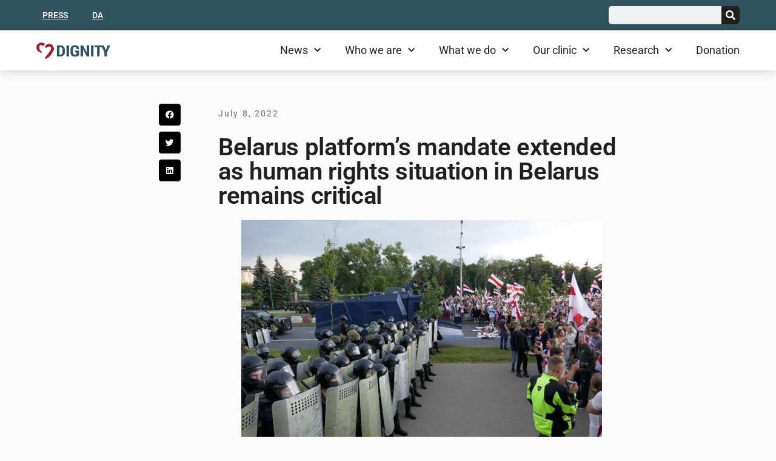

--- FILE ---
content_type: text/html; charset=UTF-8
request_url: https://dignity.dk/en/news/belarus-platforms-mandate-extended-as-human-rights-situation-in-belarus-remains-critical/
body_size: 20893
content:
<!doctype html>
<html lang="en-US">
<head>
	<meta charset="UTF-8">
	<meta name="viewport" content="width=device-width, initial-scale=1">
	<link rel="profile" href="https://gmpg.org/xfn/11">
	<meta name='robots' content='index, follow, max-image-preview:large, max-snippet:-1, max-video-preview:-1' />
	<style>img:is([sizes="auto" i], [sizes^="auto," i]) { contain-intrinsic-size: 3000px 1500px }</style>
	
	<!-- This site is optimized with the Yoast SEO plugin v25.8 - https://yoast.com/wordpress/plugins/seo/ -->
	<title>Belarus platform&#039;s mandate extended as human rights situation in Belarus remains critical - DIGNITY - Danish Institute Against Torture</title>
	<link rel="canonical" href="https://dignity.dk/en/news/belarus-platforms-mandate-extended-as-human-rights-situation-in-belarus-remains-critical/" />
	<meta property="og:locale" content="en_US" />
	<meta property="og:type" content="article" />
	<meta property="og:title" content="BELARUS PLATFORM’S MANDATE EXTENDED AS HUMAN RIGHTS SITUATION IN BELARUS REMAINS CRITICAL" />
	<meta property="og:description" content="The mandate of the International Accountability Platform for Belarus (IAPB) will be extended for further 15 months, with solid backing so far from 14 states and the EU, as the human rights situation in Belarus remains critical, the IAPB announced today." />
	<meta property="og:url" content="https://dignity.dk/en/news/belarus-platforms-mandate-extended-as-human-rights-situation-in-belarus-remains-critical/" />
	<meta property="og:site_name" content="DIGNITY - Danish Institute Against Torture" />
	<meta property="article:published_time" content="2022-07-08T11:20:14+00:00" />
	<meta property="article:modified_time" content="2022-11-30T11:31:23+00:00" />
	<meta name="author" content="admin" />
	<meta name="twitter:card" content="summary_large_image" />
	<meta name="twitter:title" content="BELARUS PLATFORM’S MANDATE EXTENDED AS HUMAN RIGHTS SITUATION IN BELARUS REMAINS CRITICAL" />
	<meta name="twitter:description" content="The mandate of the International Accountability Platform for Belarus (IAPB) will be extended for further 15 months, with solid backing so far from 14 states and the EU, as the human rights situation in Belarus remains critical, the IAPB announced today." />
	<meta name="twitter:label1" content="Written by" />
	<meta name="twitter:data1" content="admin" />
	<meta name="twitter:label2" content="Est. reading time" />
	<meta name="twitter:data2" content="4 minutes" />
	<script type="application/ld+json" class="yoast-schema-graph">{"@context":"https://schema.org","@graph":[{"@type":"Article","@id":"https://dignity.dk/en/news/belarus-platforms-mandate-extended-as-human-rights-situation-in-belarus-remains-critical/#article","isPartOf":{"@id":"https://dignity.dk/en/news/belarus-platforms-mandate-extended-as-human-rights-situation-in-belarus-remains-critical/"},"author":{"name":"admin","@id":"https://dignity.dk/en/#/schema/person/c2487d9f6441e24364a381a265235377"},"headline":"Belarus platform&#8217;s mandate extended as human rights situation in Belarus remains critical","datePublished":"2022-07-08T11:20:14+00:00","dateModified":"2022-11-30T11:31:23+00:00","mainEntityOfPage":{"@id":"https://dignity.dk/en/news/belarus-platforms-mandate-extended-as-human-rights-situation-in-belarus-remains-critical/"},"wordCount":682,"commentCount":0,"publisher":{"@id":"https://dignity.dk/en/#organization"},"image":{"@id":"https://dignity.dk/en/news/belarus-platforms-mandate-extended-as-human-rights-situation-in-belarus-remains-critical/#primaryimage"},"thumbnailUrl":"https://dignity.dk/app/uploads/iapb-pm-30-06.jpg","articleSection":["Belarus","Belarus","IABP","News"],"inLanguage":"en-US"},{"@type":"WebPage","@id":"https://dignity.dk/en/news/belarus-platforms-mandate-extended-as-human-rights-situation-in-belarus-remains-critical/","url":"https://dignity.dk/en/news/belarus-platforms-mandate-extended-as-human-rights-situation-in-belarus-remains-critical/","name":"Belarus platform's mandate extended as human rights situation in Belarus remains critical - DIGNITY - Danish Institute Against Torture","isPartOf":{"@id":"https://dignity.dk/en/#website"},"primaryImageOfPage":{"@id":"https://dignity.dk/en/news/belarus-platforms-mandate-extended-as-human-rights-situation-in-belarus-remains-critical/#primaryimage"},"image":{"@id":"https://dignity.dk/en/news/belarus-platforms-mandate-extended-as-human-rights-situation-in-belarus-remains-critical/#primaryimage"},"thumbnailUrl":"https://dignity.dk/app/uploads/iapb-pm-30-06.jpg","datePublished":"2022-07-08T11:20:14+00:00","dateModified":"2022-11-30T11:31:23+00:00","breadcrumb":{"@id":"https://dignity.dk/en/news/belarus-platforms-mandate-extended-as-human-rights-situation-in-belarus-remains-critical/#breadcrumb"},"inLanguage":"en-US","potentialAction":[{"@type":"ReadAction","target":["https://dignity.dk/en/news/belarus-platforms-mandate-extended-as-human-rights-situation-in-belarus-remains-critical/"]}]},{"@type":"ImageObject","inLanguage":"en-US","@id":"https://dignity.dk/en/news/belarus-platforms-mandate-extended-as-human-rights-situation-in-belarus-remains-critical/#primaryimage","url":"https://dignity.dk/app/uploads/iapb-pm-30-06.jpg","contentUrl":"https://dignity.dk/app/uploads/iapb-pm-30-06.jpg","width":595,"height":397},{"@type":"BreadcrumbList","@id":"https://dignity.dk/en/news/belarus-platforms-mandate-extended-as-human-rights-situation-in-belarus-remains-critical/#breadcrumb","itemListElement":[{"@type":"ListItem","position":1,"name":"Hjem","item":"https://dignity.dk/en/"},{"@type":"ListItem","position":2,"name":"Belarus platform&#8217;s mandate extended as human rights situation in Belarus remains critical"}]},{"@type":"WebSite","@id":"https://dignity.dk/en/#website","url":"https://dignity.dk/en/","name":"DIGNITY - Danish Institute Against Torture","description":"DIGNITY - Dansk institut mod tortur","publisher":{"@id":"https://dignity.dk/en/#organization"},"potentialAction":[{"@type":"SearchAction","target":{"@type":"EntryPoint","urlTemplate":"https://dignity.dk/en/?s={search_term_string}"},"query-input":{"@type":"PropertyValueSpecification","valueRequired":true,"valueName":"search_term_string"}}],"inLanguage":"en-US"},{"@type":"Organization","@id":"https://dignity.dk/en/#organization","name":"DIGNITY - Danish Institute Against Torture","url":"https://dignity.dk/en/","logo":{"@type":"ImageObject","inLanguage":"en-US","@id":"https://dignity.dk/en/#/schema/logo/image/","url":"https://dignity.dk/app/uploads/DIGNITY_logo.png","contentUrl":"https://dignity.dk/app/uploads/DIGNITY_logo.png","width":899,"height":206,"caption":"DIGNITY - Danish Institute Against Torture"},"image":{"@id":"https://dignity.dk/en/#/schema/logo/image/"}},{"@type":"Person","@id":"https://dignity.dk/en/#/schema/person/c2487d9f6441e24364a381a265235377","name":"admin","sameAs":["https://stoptorture.today"],"url":"https://dignity.dk/en/author/webmaster/"}]}</script>
	<!-- / Yoast SEO plugin. -->


<link rel='dns-prefetch' href='//policy.app.cookieinformation.com' />
<link rel='dns-prefetch' href='//cdn.usefathom.com' />
<link rel='dns-prefetch' href='//www.googletagmanager.com' />
<link rel="alternate" type="application/rss+xml" title="DIGNITY - Danish Institute Against Torture &raquo; Feed" href="https://dignity.dk/en/feed/" />
<script>
window._wpemojiSettings = {"baseUrl":"https:\/\/s.w.org\/images\/core\/emoji\/16.0.1\/72x72\/","ext":".png","svgUrl":"https:\/\/s.w.org\/images\/core\/emoji\/16.0.1\/svg\/","svgExt":".svg","source":{"concatemoji":"https:\/\/dignity.dk\/wp\/wp-includes\/js\/wp-emoji-release.min.js?ver=6.8.2"}};
/*! This file is auto-generated */
!function(s,n){var o,i,e;function c(e){try{var t={supportTests:e,timestamp:(new Date).valueOf()};sessionStorage.setItem(o,JSON.stringify(t))}catch(e){}}function p(e,t,n){e.clearRect(0,0,e.canvas.width,e.canvas.height),e.fillText(t,0,0);var t=new Uint32Array(e.getImageData(0,0,e.canvas.width,e.canvas.height).data),a=(e.clearRect(0,0,e.canvas.width,e.canvas.height),e.fillText(n,0,0),new Uint32Array(e.getImageData(0,0,e.canvas.width,e.canvas.height).data));return t.every(function(e,t){return e===a[t]})}function u(e,t){e.clearRect(0,0,e.canvas.width,e.canvas.height),e.fillText(t,0,0);for(var n=e.getImageData(16,16,1,1),a=0;a<n.data.length;a++)if(0!==n.data[a])return!1;return!0}function f(e,t,n,a){switch(t){case"flag":return n(e,"\ud83c\udff3\ufe0f\u200d\u26a7\ufe0f","\ud83c\udff3\ufe0f\u200b\u26a7\ufe0f")?!1:!n(e,"\ud83c\udde8\ud83c\uddf6","\ud83c\udde8\u200b\ud83c\uddf6")&&!n(e,"\ud83c\udff4\udb40\udc67\udb40\udc62\udb40\udc65\udb40\udc6e\udb40\udc67\udb40\udc7f","\ud83c\udff4\u200b\udb40\udc67\u200b\udb40\udc62\u200b\udb40\udc65\u200b\udb40\udc6e\u200b\udb40\udc67\u200b\udb40\udc7f");case"emoji":return!a(e,"\ud83e\udedf")}return!1}function g(e,t,n,a){var r="undefined"!=typeof WorkerGlobalScope&&self instanceof WorkerGlobalScope?new OffscreenCanvas(300,150):s.createElement("canvas"),o=r.getContext("2d",{willReadFrequently:!0}),i=(o.textBaseline="top",o.font="600 32px Arial",{});return e.forEach(function(e){i[e]=t(o,e,n,a)}),i}function t(e){var t=s.createElement("script");t.src=e,t.defer=!0,s.head.appendChild(t)}"undefined"!=typeof Promise&&(o="wpEmojiSettingsSupports",i=["flag","emoji"],n.supports={everything:!0,everythingExceptFlag:!0},e=new Promise(function(e){s.addEventListener("DOMContentLoaded",e,{once:!0})}),new Promise(function(t){var n=function(){try{var e=JSON.parse(sessionStorage.getItem(o));if("object"==typeof e&&"number"==typeof e.timestamp&&(new Date).valueOf()<e.timestamp+604800&&"object"==typeof e.supportTests)return e.supportTests}catch(e){}return null}();if(!n){if("undefined"!=typeof Worker&&"undefined"!=typeof OffscreenCanvas&&"undefined"!=typeof URL&&URL.createObjectURL&&"undefined"!=typeof Blob)try{var e="postMessage("+g.toString()+"("+[JSON.stringify(i),f.toString(),p.toString(),u.toString()].join(",")+"));",a=new Blob([e],{type:"text/javascript"}),r=new Worker(URL.createObjectURL(a),{name:"wpTestEmojiSupports"});return void(r.onmessage=function(e){c(n=e.data),r.terminate(),t(n)})}catch(e){}c(n=g(i,f,p,u))}t(n)}).then(function(e){for(var t in e)n.supports[t]=e[t],n.supports.everything=n.supports.everything&&n.supports[t],"flag"!==t&&(n.supports.everythingExceptFlag=n.supports.everythingExceptFlag&&n.supports[t]);n.supports.everythingExceptFlag=n.supports.everythingExceptFlag&&!n.supports.flag,n.DOMReady=!1,n.readyCallback=function(){n.DOMReady=!0}}).then(function(){return e}).then(function(){var e;n.supports.everything||(n.readyCallback(),(e=n.source||{}).concatemoji?t(e.concatemoji):e.wpemoji&&e.twemoji&&(t(e.twemoji),t(e.wpemoji)))}))}((window,document),window._wpemojiSettings);
</script>
<style id='wp-emoji-styles-inline-css'>

	img.wp-smiley, img.emoji {
		display: inline !important;
		border: none !important;
		box-shadow: none !important;
		height: 1em !important;
		width: 1em !important;
		margin: 0 0.07em !important;
		vertical-align: -0.1em !important;
		background: none !important;
		padding: 0 !important;
	}
</style>
<link rel='stylesheet' id='wp-block-library-css' href='https://dignity.dk/wp/wp-includes/css/dist/block-library/style.min.css?ver=6.8.2' media='all' />
<style id='classic-theme-styles-inline-css'>
/*! This file is auto-generated */
.wp-block-button__link{color:#fff;background-color:#32373c;border-radius:9999px;box-shadow:none;text-decoration:none;padding:calc(.667em + 2px) calc(1.333em + 2px);font-size:1.125em}.wp-block-file__button{background:#32373c;color:#fff;text-decoration:none}
</style>
<style id='global-styles-inline-css'>
:root{--wp--preset--aspect-ratio--square: 1;--wp--preset--aspect-ratio--4-3: 4/3;--wp--preset--aspect-ratio--3-4: 3/4;--wp--preset--aspect-ratio--3-2: 3/2;--wp--preset--aspect-ratio--2-3: 2/3;--wp--preset--aspect-ratio--16-9: 16/9;--wp--preset--aspect-ratio--9-16: 9/16;--wp--preset--color--black: #000000;--wp--preset--color--cyan-bluish-gray: #abb8c3;--wp--preset--color--white: #ffffff;--wp--preset--color--pale-pink: #f78da7;--wp--preset--color--vivid-red: #cf2e2e;--wp--preset--color--luminous-vivid-orange: #ff6900;--wp--preset--color--luminous-vivid-amber: #fcb900;--wp--preset--color--light-green-cyan: #7bdcb5;--wp--preset--color--vivid-green-cyan: #00d084;--wp--preset--color--pale-cyan-blue: #8ed1fc;--wp--preset--color--vivid-cyan-blue: #0693e3;--wp--preset--color--vivid-purple: #9b51e0;--wp--preset--gradient--vivid-cyan-blue-to-vivid-purple: linear-gradient(135deg,rgba(6,147,227,1) 0%,rgb(155,81,224) 100%);--wp--preset--gradient--light-green-cyan-to-vivid-green-cyan: linear-gradient(135deg,rgb(122,220,180) 0%,rgb(0,208,130) 100%);--wp--preset--gradient--luminous-vivid-amber-to-luminous-vivid-orange: linear-gradient(135deg,rgba(252,185,0,1) 0%,rgba(255,105,0,1) 100%);--wp--preset--gradient--luminous-vivid-orange-to-vivid-red: linear-gradient(135deg,rgba(255,105,0,1) 0%,rgb(207,46,46) 100%);--wp--preset--gradient--very-light-gray-to-cyan-bluish-gray: linear-gradient(135deg,rgb(238,238,238) 0%,rgb(169,184,195) 100%);--wp--preset--gradient--cool-to-warm-spectrum: linear-gradient(135deg,rgb(74,234,220) 0%,rgb(151,120,209) 20%,rgb(207,42,186) 40%,rgb(238,44,130) 60%,rgb(251,105,98) 80%,rgb(254,248,76) 100%);--wp--preset--gradient--blush-light-purple: linear-gradient(135deg,rgb(255,206,236) 0%,rgb(152,150,240) 100%);--wp--preset--gradient--blush-bordeaux: linear-gradient(135deg,rgb(254,205,165) 0%,rgb(254,45,45) 50%,rgb(107,0,62) 100%);--wp--preset--gradient--luminous-dusk: linear-gradient(135deg,rgb(255,203,112) 0%,rgb(199,81,192) 50%,rgb(65,88,208) 100%);--wp--preset--gradient--pale-ocean: linear-gradient(135deg,rgb(255,245,203) 0%,rgb(182,227,212) 50%,rgb(51,167,181) 100%);--wp--preset--gradient--electric-grass: linear-gradient(135deg,rgb(202,248,128) 0%,rgb(113,206,126) 100%);--wp--preset--gradient--midnight: linear-gradient(135deg,rgb(2,3,129) 0%,rgb(40,116,252) 100%);--wp--preset--font-size--small: 13px;--wp--preset--font-size--medium: 20px;--wp--preset--font-size--large: 36px;--wp--preset--font-size--x-large: 42px;--wp--preset--spacing--20: 0.44rem;--wp--preset--spacing--30: 0.67rem;--wp--preset--spacing--40: 1rem;--wp--preset--spacing--50: 1.5rem;--wp--preset--spacing--60: 2.25rem;--wp--preset--spacing--70: 3.38rem;--wp--preset--spacing--80: 5.06rem;--wp--preset--shadow--natural: 6px 6px 9px rgba(0, 0, 0, 0.2);--wp--preset--shadow--deep: 12px 12px 50px rgba(0, 0, 0, 0.4);--wp--preset--shadow--sharp: 6px 6px 0px rgba(0, 0, 0, 0.2);--wp--preset--shadow--outlined: 6px 6px 0px -3px rgba(255, 255, 255, 1), 6px 6px rgba(0, 0, 0, 1);--wp--preset--shadow--crisp: 6px 6px 0px rgba(0, 0, 0, 1);}:where(.is-layout-flex){gap: 0.5em;}:where(.is-layout-grid){gap: 0.5em;}body .is-layout-flex{display: flex;}.is-layout-flex{flex-wrap: wrap;align-items: center;}.is-layout-flex > :is(*, div){margin: 0;}body .is-layout-grid{display: grid;}.is-layout-grid > :is(*, div){margin: 0;}:where(.wp-block-columns.is-layout-flex){gap: 2em;}:where(.wp-block-columns.is-layout-grid){gap: 2em;}:where(.wp-block-post-template.is-layout-flex){gap: 1.25em;}:where(.wp-block-post-template.is-layout-grid){gap: 1.25em;}.has-black-color{color: var(--wp--preset--color--black) !important;}.has-cyan-bluish-gray-color{color: var(--wp--preset--color--cyan-bluish-gray) !important;}.has-white-color{color: var(--wp--preset--color--white) !important;}.has-pale-pink-color{color: var(--wp--preset--color--pale-pink) !important;}.has-vivid-red-color{color: var(--wp--preset--color--vivid-red) !important;}.has-luminous-vivid-orange-color{color: var(--wp--preset--color--luminous-vivid-orange) !important;}.has-luminous-vivid-amber-color{color: var(--wp--preset--color--luminous-vivid-amber) !important;}.has-light-green-cyan-color{color: var(--wp--preset--color--light-green-cyan) !important;}.has-vivid-green-cyan-color{color: var(--wp--preset--color--vivid-green-cyan) !important;}.has-pale-cyan-blue-color{color: var(--wp--preset--color--pale-cyan-blue) !important;}.has-vivid-cyan-blue-color{color: var(--wp--preset--color--vivid-cyan-blue) !important;}.has-vivid-purple-color{color: var(--wp--preset--color--vivid-purple) !important;}.has-black-background-color{background-color: var(--wp--preset--color--black) !important;}.has-cyan-bluish-gray-background-color{background-color: var(--wp--preset--color--cyan-bluish-gray) !important;}.has-white-background-color{background-color: var(--wp--preset--color--white) !important;}.has-pale-pink-background-color{background-color: var(--wp--preset--color--pale-pink) !important;}.has-vivid-red-background-color{background-color: var(--wp--preset--color--vivid-red) !important;}.has-luminous-vivid-orange-background-color{background-color: var(--wp--preset--color--luminous-vivid-orange) !important;}.has-luminous-vivid-amber-background-color{background-color: var(--wp--preset--color--luminous-vivid-amber) !important;}.has-light-green-cyan-background-color{background-color: var(--wp--preset--color--light-green-cyan) !important;}.has-vivid-green-cyan-background-color{background-color: var(--wp--preset--color--vivid-green-cyan) !important;}.has-pale-cyan-blue-background-color{background-color: var(--wp--preset--color--pale-cyan-blue) !important;}.has-vivid-cyan-blue-background-color{background-color: var(--wp--preset--color--vivid-cyan-blue) !important;}.has-vivid-purple-background-color{background-color: var(--wp--preset--color--vivid-purple) !important;}.has-black-border-color{border-color: var(--wp--preset--color--black) !important;}.has-cyan-bluish-gray-border-color{border-color: var(--wp--preset--color--cyan-bluish-gray) !important;}.has-white-border-color{border-color: var(--wp--preset--color--white) !important;}.has-pale-pink-border-color{border-color: var(--wp--preset--color--pale-pink) !important;}.has-vivid-red-border-color{border-color: var(--wp--preset--color--vivid-red) !important;}.has-luminous-vivid-orange-border-color{border-color: var(--wp--preset--color--luminous-vivid-orange) !important;}.has-luminous-vivid-amber-border-color{border-color: var(--wp--preset--color--luminous-vivid-amber) !important;}.has-light-green-cyan-border-color{border-color: var(--wp--preset--color--light-green-cyan) !important;}.has-vivid-green-cyan-border-color{border-color: var(--wp--preset--color--vivid-green-cyan) !important;}.has-pale-cyan-blue-border-color{border-color: var(--wp--preset--color--pale-cyan-blue) !important;}.has-vivid-cyan-blue-border-color{border-color: var(--wp--preset--color--vivid-cyan-blue) !important;}.has-vivid-purple-border-color{border-color: var(--wp--preset--color--vivid-purple) !important;}.has-vivid-cyan-blue-to-vivid-purple-gradient-background{background: var(--wp--preset--gradient--vivid-cyan-blue-to-vivid-purple) !important;}.has-light-green-cyan-to-vivid-green-cyan-gradient-background{background: var(--wp--preset--gradient--light-green-cyan-to-vivid-green-cyan) !important;}.has-luminous-vivid-amber-to-luminous-vivid-orange-gradient-background{background: var(--wp--preset--gradient--luminous-vivid-amber-to-luminous-vivid-orange) !important;}.has-luminous-vivid-orange-to-vivid-red-gradient-background{background: var(--wp--preset--gradient--luminous-vivid-orange-to-vivid-red) !important;}.has-very-light-gray-to-cyan-bluish-gray-gradient-background{background: var(--wp--preset--gradient--very-light-gray-to-cyan-bluish-gray) !important;}.has-cool-to-warm-spectrum-gradient-background{background: var(--wp--preset--gradient--cool-to-warm-spectrum) !important;}.has-blush-light-purple-gradient-background{background: var(--wp--preset--gradient--blush-light-purple) !important;}.has-blush-bordeaux-gradient-background{background: var(--wp--preset--gradient--blush-bordeaux) !important;}.has-luminous-dusk-gradient-background{background: var(--wp--preset--gradient--luminous-dusk) !important;}.has-pale-ocean-gradient-background{background: var(--wp--preset--gradient--pale-ocean) !important;}.has-electric-grass-gradient-background{background: var(--wp--preset--gradient--electric-grass) !important;}.has-midnight-gradient-background{background: var(--wp--preset--gradient--midnight) !important;}.has-small-font-size{font-size: var(--wp--preset--font-size--small) !important;}.has-medium-font-size{font-size: var(--wp--preset--font-size--medium) !important;}.has-large-font-size{font-size: var(--wp--preset--font-size--large) !important;}.has-x-large-font-size{font-size: var(--wp--preset--font-size--x-large) !important;}
:where(.wp-block-post-template.is-layout-flex){gap: 1.25em;}:where(.wp-block-post-template.is-layout-grid){gap: 1.25em;}
:where(.wp-block-columns.is-layout-flex){gap: 2em;}:where(.wp-block-columns.is-layout-grid){gap: 2em;}
:root :where(.wp-block-pullquote){font-size: 1.5em;line-height: 1.6;}
</style>
<link rel='stylesheet' id='wpml-blocks-css' href='https://dignity.dk/app/plugins/sitepress-multilingual-cms/dist/css/blocks/styles.css?ver=4.6.15' media='all' />
<link rel='stylesheet' id='wpml-legacy-horizontal-list-0-css' href='https://dignity.dk/app/plugins/sitepress-multilingual-cms/templates/language-switchers/legacy-list-horizontal/style.min.css?ver=1' media='all' />
<link rel='stylesheet' id='wpml-menu-item-0-css' href='https://dignity.dk/app/plugins/sitepress-multilingual-cms/templates/language-switchers/menu-item/style.min.css?ver=1' media='all' />
<style id='wpml-menu-item-0-inline-css'>
.wpml-ls-slot-19, .wpml-ls-slot-19 a, .wpml-ls-slot-19 a:visited{color:#315360;}.wpml-ls-slot-19:hover, .wpml-ls-slot-19:hover a, .wpml-ls-slot-19 a:hover{color:#eb5d0b;}.wpml-ls-slot-19.wpml-ls-current-language, .wpml-ls-slot-19.wpml-ls-current-language a, .wpml-ls-slot-19.wpml-ls-current-language a:visited{color:#315360;}.wpml-ls-slot-19.wpml-ls-current-language:hover, .wpml-ls-slot-19.wpml-ls-current-language:hover a, .wpml-ls-slot-19.wpml-ls-current-language a:hover{color:#eb5d0b;}.wpml-ls-slot-19.wpml-ls-current-language .wpml-ls-slot-19, .wpml-ls-slot-19.wpml-ls-current-language .wpml-ls-slot-19 a, .wpml-ls-slot-19.wpml-ls-current-language .wpml-ls-slot-19 a:visited{color:#315360;}.wpml-ls-slot-19.wpml-ls-current-language .wpml-ls-slot-19:hover, .wpml-ls-slot-19.wpml-ls-current-language .wpml-ls-slot-19:hover a, .wpml-ls-slot-19.wpml-ls-current-language .wpml-ls-slot-19 a:hover {color:#eb5d0b;}
</style>
<link rel='stylesheet' id='hello-elementor-css' href='https://dignity.dk/app/themes/hello-elementor/style.min.css?ver=2.8.1' media='all' />
<link rel='stylesheet' id='hello-elementor-theme-style-css' href='https://dignity.dk/app/themes/hello-elementor/theme.min.css?ver=2.8.1' media='all' />
<link rel='stylesheet' id='elementor-frontend-css' href='https://dignity.dk/app/plugins/elementor/assets/css/frontend.min.css?ver=3.31.2' media='all' />
<link rel='stylesheet' id='elementor-post-42-css' href='https://dignity.dk/app/uploads/elementor/css/post-42.css?ver=1768987597' media='all' />
<link rel='stylesheet' id='widget-nav-menu-css' href='https://dignity.dk/app/plugins/elementor-pro/assets/css/widget-nav-menu.min.css?ver=3.27.0' media='all' />
<link rel='stylesheet' id='widget-search-form-css' href='https://dignity.dk/app/plugins/elementor-pro/assets/css/widget-search-form.min.css?ver=3.27.0' media='all' />
<link rel='stylesheet' id='elementor-icons-shared-0-css' href='https://dignity.dk/app/plugins/elementor/assets/lib/font-awesome/css/fontawesome.min.css?ver=5.15.3' media='all' />
<link rel='stylesheet' id='elementor-icons-fa-solid-css' href='https://dignity.dk/app/plugins/elementor/assets/lib/font-awesome/css/solid.min.css?ver=5.15.3' media='all' />
<link rel='stylesheet' id='e-sticky-css' href='https://dignity.dk/app/plugins/elementor-pro/assets/css/modules/sticky.min.css?ver=3.27.0' media='all' />
<link rel='stylesheet' id='widget-image-css' href='https://dignity.dk/app/plugins/elementor/assets/css/widget-image.min.css?ver=3.31.2' media='all' />
<link rel='stylesheet' id='widget-heading-css' href='https://dignity.dk/app/plugins/elementor/assets/css/widget-heading.min.css?ver=3.31.2' media='all' />
<link rel='stylesheet' id='widget-social-icons-css' href='https://dignity.dk/app/plugins/elementor/assets/css/widget-social-icons.min.css?ver=3.31.2' media='all' />
<link rel='stylesheet' id='e-apple-webkit-css' href='https://dignity.dk/app/plugins/elementor/assets/css/conditionals/apple-webkit.min.css?ver=3.31.2' media='all' />
<link rel='stylesheet' id='widget-icon-list-css' href='https://dignity.dk/app/plugins/elementor/assets/css/widget-icon-list.min.css?ver=3.31.2' media='all' />
<link rel='stylesheet' id='widget-spacer-css' href='https://dignity.dk/app/plugins/elementor/assets/css/widget-spacer.min.css?ver=3.31.2' media='all' />
<link rel='stylesheet' id='widget-share-buttons-css' href='https://dignity.dk/app/plugins/elementor-pro/assets/css/widget-share-buttons.min.css?ver=3.27.0' media='all' />
<link rel='stylesheet' id='elementor-icons-fa-brands-css' href='https://dignity.dk/app/plugins/elementor/assets/lib/font-awesome/css/brands.min.css?ver=5.15.3' media='all' />
<link rel='stylesheet' id='widget-post-info-css' href='https://dignity.dk/app/plugins/elementor-pro/assets/css/widget-post-info.min.css?ver=3.27.0' media='all' />
<link rel='stylesheet' id='elementor-icons-fa-regular-css' href='https://dignity.dk/app/plugins/elementor/assets/lib/font-awesome/css/regular.min.css?ver=5.15.3' media='all' />
<link rel='stylesheet' id='widget-divider-css' href='https://dignity.dk/app/plugins/elementor/assets/css/widget-divider.min.css?ver=3.31.2' media='all' />
<link rel='stylesheet' id='widget-posts-css' href='https://dignity.dk/app/plugins/elementor-pro/assets/css/widget-posts.min.css?ver=3.27.0' media='all' />
<link rel='stylesheet' id='elementor-icons-css' href='https://dignity.dk/app/plugins/elementor/assets/lib/eicons/css/elementor-icons.min.css?ver=5.43.0' media='all' />
<link rel='stylesheet' id='elementor-post-50599-css' href='https://dignity.dk/app/uploads/elementor/css/post-50599.css?ver=1768987597' media='all' />
<link rel='stylesheet' id='elementor-post-51496-css' href='https://dignity.dk/app/uploads/elementor/css/post-51496.css?ver=1768987597' media='all' />
<link rel='stylesheet' id='elementor-post-51793-css' href='https://dignity.dk/app/uploads/elementor/css/post-51793.css?ver=1768987625' media='all' />
<link rel='stylesheet' id='eael-general-css' href='https://dignity.dk/app/plugins/essential-addons-for-elementor-lite/assets/front-end/css/view/general.min.css?ver=6.3.0' media='all' />
<link rel='stylesheet' id='elementor-gf-local-roboto-css' href='https://dignity.dk/app/uploads/elementor/google-fonts/css/roboto.css?ver=1757506602' media='all' />
<link rel='stylesheet' id='elementor-gf-local-robotoslab-css' href='https://dignity.dk/app/uploads/elementor/google-fonts/css/robotoslab.css?ver=1757506607' media='all' />
<script id="wpml-cookie-js-extra">
var wpml_cookies = {"wp-wpml_current_language":{"value":"en","expires":1,"path":"\/"}};
var wpml_cookies = {"wp-wpml_current_language":{"value":"en","expires":1,"path":"\/"}};
</script>
<script src="https://dignity.dk/app/plugins/sitepress-multilingual-cms/res/js/cookies/language-cookie.js?ver=4.6.15" id="wpml-cookie-js" defer data-wp-strategy="defer"></script>
<script id="CookieConsent-js-before">
window.dataLayer = window.dataLayer || []; function gtag() { dataLayer.push(arguments); } gtag("consent", "default", { ad_storage: "denied", ad_user_data: "denied", ad_personalization: "denied", analytics_storage: "denied", functionality_storage: "denied", personalization_storage: "denied", security_storage: "denied", wait_for_update: 500, }); gtag("set", "ads_data_redaction", true);
</script>
<script src="https://policy.app.cookieinformation.com/uc.js" id="CookieConsent" type="text/javascript" data-culture="en" data-gcm-version="2.0"></script>
<script src="https://cdn.usefathom.com/script.js" id="fathom-snippet-js" defer data-wp-strategy="defer" data-site="ETYGEPCB"   data-no-minify></script>
<script src="https://dignity.dk/wp/wp-includes/js/jquery/jquery.min.js?ver=3.7.1" id="jquery-core-js"></script>
<script src="https://dignity.dk/wp/wp-includes/js/jquery/jquery-migrate.min.js?ver=3.4.1" id="jquery-migrate-js"></script>

<!-- Google tag (gtag.js) snippet added by Site Kit -->
<!-- Google Analytics snippet added by Site Kit -->
<!-- Google Ads snippet added by Site Kit -->
<script src="https://www.googletagmanager.com/gtag/js?id=AW-956805207" id="google_gtagjs-js" async></script>
<script id="google_gtagjs-js-after">
window.dataLayer = window.dataLayer || [];function gtag(){dataLayer.push(arguments);}
gtag("set","linker",{"domains":["dignity.dk"]});
gtag("js", new Date());
gtag("set", "developer_id.dZTNiMT", true);
gtag("config", "AW-956805207");
gtag("config", "AW-956805207");
 window._googlesitekit = window._googlesitekit || {}; window._googlesitekit.throttledEvents = []; window._googlesitekit.gtagEvent = (name, data) => { var key = JSON.stringify( { name, data } ); if ( !! window._googlesitekit.throttledEvents[ key ] ) { return; } window._googlesitekit.throttledEvents[ key ] = true; setTimeout( () => { delete window._googlesitekit.throttledEvents[ key ]; }, 5 ); gtag( "event", name, { ...data, event_source: "site-kit" } ); };
</script>
<link rel="https://api.w.org/" href="https://dignity.dk/en/wp-json/" /><link rel="alternate" title="JSON" type="application/json" href="https://dignity.dk/en/wp-json/wp/v2/posts/48059" /><link rel="EditURI" type="application/rsd+xml" title="RSD" href="https://dignity.dk/wp/xmlrpc.php?rsd" />
<meta name="generator" content="WordPress 6.8.2" />
<link rel='shortlink' href='https://dignity.dk/en/?p=48059' />
<link rel="alternate" title="oEmbed (JSON)" type="application/json+oembed" href="https://dignity.dk/en/wp-json/oembed/1.0/embed?url=https%3A%2F%2Fdignity.dk%2Fen%2Fnews%2Fbelarus-platforms-mandate-extended-as-human-rights-situation-in-belarus-remains-critical%2F" />
<link rel="alternate" title="oEmbed (XML)" type="text/xml+oembed" href="https://dignity.dk/en/wp-json/oembed/1.0/embed?url=https%3A%2F%2Fdignity.dk%2Fen%2Fnews%2Fbelarus-platforms-mandate-extended-as-human-rights-situation-in-belarus-remains-critical%2F&#038;format=xml" />
<meta name="generator" content="WPML ver:4.6.15 stt:12,1;" />
<meta name="generator" content="Site Kit by Google 1.160.0" /><!-- Start of Sleeknote signup and lead generation tool - www.sleeknote.com -->
<script id="sleeknoteScript" type="text/javascript">
	(function () {
		var sleeknoteScriptTag = document.createElement("script");
		sleeknoteScriptTag.type = "text/javascript";
		sleeknoteScriptTag.charset = "utf-8";
		sleeknoteScriptTag.src = ("//sleeknotecustomerscripts.sleeknote.com/6147.js");
		var s = document.getElementById("sleeknoteScript");
		s.parentNode.insertBefore(sleeknoteScriptTag, s);
	})();
</script>
<!-- End of Sleeknote signup and lead generation tool - www.sleeknote.com --><meta name="generator" content="Elementor 3.31.2; features: additional_custom_breakpoints, e_element_cache; settings: css_print_method-external, google_font-enabled, font_display-auto">
			<style>
				.e-con.e-parent:nth-of-type(n+4):not(.e-lazyloaded):not(.e-no-lazyload),
				.e-con.e-parent:nth-of-type(n+4):not(.e-lazyloaded):not(.e-no-lazyload) * {
					background-image: none !important;
				}
				@media screen and (max-height: 1024px) {
					.e-con.e-parent:nth-of-type(n+3):not(.e-lazyloaded):not(.e-no-lazyload),
					.e-con.e-parent:nth-of-type(n+3):not(.e-lazyloaded):not(.e-no-lazyload) * {
						background-image: none !important;
					}
				}
				@media screen and (max-height: 640px) {
					.e-con.e-parent:nth-of-type(n+2):not(.e-lazyloaded):not(.e-no-lazyload),
					.e-con.e-parent:nth-of-type(n+2):not(.e-lazyloaded):not(.e-no-lazyload) * {
						background-image: none !important;
					}
				}
			</style>
						<meta name="theme-color" content="#FAFAFA">
			<link rel="icon" href="https://dignity.dk/app/uploads/2022/06/elementor/thumbs/DIGNITY_HEART_RGB_DIGITAL-q698qzf2uuotw03j7u2twlo6cbeebkrgd4ktmvj1ec.png" sizes="32x32" />
<link rel="icon" href="https://dignity.dk/app/uploads/2022/06/DIGNITY_HEART_RGB_DIGITAL.png" sizes="192x192" />
<link rel="apple-touch-icon" href="https://dignity.dk/app/uploads/2022/06/DIGNITY_HEART_RGB_DIGITAL.png" />
<meta name="msapplication-TileImage" content="https://dignity.dk/app/uploads/2022/06/DIGNITY_HEART_RGB_DIGITAL.png" />
		<style id="wp-custom-css">
			p {
}

h3 {
  margin-top: 1em;
}

h5 {
  margin-top: 1.5em;
}

h4 {
  margin-bottom: 1em;
}

.widget-image-caption {
margin-top: 0.5em;
}

p {
    font-weight: 400; /* Skift 700 til ønsket vægt */
}		</style>
		</head>
<body class="wp-singular post-template-default single single-post postid-48059 single-format-standard wp-custom-logo wp-theme-hello-elementor elementor-default elementor-kit-42 elementor-page-51793">


<a class="skip-link screen-reader-text" href="#content">Skip to content</a>

		<div data-elementor-type="header" data-elementor-id="50599" class="elementor elementor-50599 elementor-152 elementor-location-header" data-elementor-post-type="elementor_library">
					<header data-particle_enable="false" data-particle-mobile-disabled="false" class="elementor-section elementor-top-section elementor-element elementor-element-98cf6a4 elementor-section-content-middle elementor-section-full_width elementor-section-height-default elementor-section-height-default" data-id="98cf6a4" data-element_type="section" data-settings="{&quot;background_background&quot;:&quot;classic&quot;,&quot;sticky&quot;:&quot;top&quot;,&quot;sticky_on&quot;:[&quot;desktop&quot;,&quot;tablet&quot;,&quot;mobile&quot;],&quot;sticky_offset&quot;:0,&quot;sticky_effects_offset&quot;:0,&quot;sticky_anchor_link_offset&quot;:0}">
						<div class="elementor-container elementor-column-gap-default">
					<div class="elementor-column elementor-col-50 elementor-top-column elementor-element elementor-element-c37a286" data-id="c37a286" data-element_type="column">
			<div class="elementor-widget-wrap elementor-element-populated">
						<div class="elementor-element elementor-element-de1221e elementor-nav-menu__align-start elementor-nav-menu--dropdown-none elementor-widget elementor-widget-nav-menu" data-id="de1221e" data-element_type="widget" data-settings="{&quot;layout&quot;:&quot;horizontal&quot;,&quot;submenu_icon&quot;:{&quot;value&quot;:&quot;&lt;i class=\&quot;fas fa-caret-down\&quot;&gt;&lt;\/i&gt;&quot;,&quot;library&quot;:&quot;fa-solid&quot;}}" data-widget_type="nav-menu.default">
				<div class="elementor-widget-container">
								<nav aria-label="Menu" class="elementor-nav-menu--main elementor-nav-menu__container elementor-nav-menu--layout-horizontal e--pointer-underline e--animation-fade">
				<ul id="menu-1-de1221e" class="elementor-nav-menu"><li class="menu-item menu-item-type-post_type menu-item-object-page menu-item-163"><a href="https://dignity.dk/en/press/" class="elementor-item">Press</a></li>
<li class="menu-item wpml-ls-slot-19 wpml-ls-item wpml-ls-item-da wpml-ls-menu-item wpml-ls-first-item wpml-ls-last-item menu-item-type-wpml_ls_menu_item menu-item-object-wpml_ls_menu_item menu-item-wpml-ls-19-da"><a href="https://dignity.dk/nyheder/vi-rykker-nu-et-skridt-taettere-paa-at-kunne-stille-gerningsmaendene-i-lukashenkos-regime-til-ansvar/" title="DA" class="elementor-item"><span class="wpml-ls-native" lang="da">DA</span></a></li>
</ul>			</nav>
						<nav class="elementor-nav-menu--dropdown elementor-nav-menu__container" aria-hidden="true">
				<ul id="menu-2-de1221e" class="elementor-nav-menu"><li class="menu-item menu-item-type-post_type menu-item-object-page menu-item-163"><a href="https://dignity.dk/en/press/" class="elementor-item" tabindex="-1">Press</a></li>
<li class="menu-item wpml-ls-slot-19 wpml-ls-item wpml-ls-item-da wpml-ls-menu-item wpml-ls-first-item wpml-ls-last-item menu-item-type-wpml_ls_menu_item menu-item-object-wpml_ls_menu_item menu-item-wpml-ls-19-da"><a href="https://dignity.dk/nyheder/vi-rykker-nu-et-skridt-taettere-paa-at-kunne-stille-gerningsmaendene-i-lukashenkos-regime-til-ansvar/" title="DA" class="elementor-item" tabindex="-1"><span class="wpml-ls-native" lang="da">DA</span></a></li>
</ul>			</nav>
						</div>
				</div>
					</div>
		</div>
				<div class="elementor-column elementor-col-50 elementor-top-column elementor-element elementor-element-5464f3a" data-id="5464f3a" data-element_type="column">
			<div class="elementor-widget-wrap elementor-element-populated">
						<div class="elementor-element elementor-element-10c1080 elementor-search-form--skin-classic elementor-search-form--button-type-icon elementor-search-form--icon-search elementor-widget elementor-widget-search-form" data-id="10c1080" data-element_type="widget" data-settings="{&quot;skin&quot;:&quot;classic&quot;}" role="" data-widget_type="search-form.default">
				<div class="elementor-widget-container">
							<search role="search">
			<form class="elementor-search-form" action="https://dignity.dk/en/" method="get">
												<div class="elementor-search-form__container">
					<label class="elementor-screen-only" for="elementor-search-form-10c1080">Search</label>

					
					<input id="elementor-search-form-10c1080" placeholder="" class="elementor-search-form__input" type="search" name="s" value="">
					<input type='hidden' name='lang' value='en' />
											<button class="elementor-search-form__submit" type="submit" aria-label="Search">
															<i aria-hidden="true" class="fas fa-search"></i>													</button>
					
									</div>
			</form>
		</search>
						</div>
				</div>
					</div>
		</div>
					</div>
		</header>
				<header data-particle_enable="false" data-particle-mobile-disabled="false" class="elementor-section elementor-top-section elementor-element elementor-element-bca32b6 elementor-section-content-middle elementor-section-height-min-height elementor-section-full_width elementor-section-height-default elementor-section-items-middle" data-id="bca32b6" data-element_type="section" data-settings="{&quot;background_background&quot;:&quot;classic&quot;,&quot;sticky&quot;:&quot;top&quot;,&quot;sticky_on&quot;:[&quot;desktop&quot;,&quot;tablet&quot;,&quot;mobile&quot;],&quot;sticky_offset&quot;:0,&quot;sticky_effects_offset&quot;:0,&quot;sticky_anchor_link_offset&quot;:0}">
						<div class="elementor-container elementor-column-gap-default">
					<div class="elementor-column elementor-col-50 elementor-top-column elementor-element elementor-element-8e07abf" data-id="8e07abf" data-element_type="column">
			<div class="elementor-widget-wrap elementor-element-populated">
						<div class="elementor-element elementor-element-df682c9 elementor-widget__width-initial elementor-widget elementor-widget-image" data-id="df682c9" data-element_type="widget" data-widget_type="image.default">
				<div class="elementor-widget-container">
																<a href="https://dignity.dk/en/">
							<img fetchpriority="high" width="800" height="183" src="https://dignity.dk/app/uploads/DIGNITY_logo.png" class="attachment-large size-large wp-image-59968" alt="Home logo. DIGNITY" srcset="https://dignity.dk/app/uploads/DIGNITY_logo.png 899w, https://dignity.dk/app/uploads/DIGNITY_logo-300x69.png 300w, https://dignity.dk/app/uploads/DIGNITY_logo-768x176.png 768w" sizes="(max-width: 800px) 100vw, 800px" />								</a>
															</div>
				</div>
					</div>
		</div>
				<div class="elementor-column elementor-col-50 elementor-top-column elementor-element elementor-element-9a427db" data-id="9a427db" data-element_type="column">
			<div class="elementor-widget-wrap elementor-element-populated">
						<div class="elementor-element elementor-element-054ecaa elementor-nav-menu__align-end elementor-nav-menu--stretch elementor-nav-menu--dropdown-tablet elementor-nav-menu__text-align-aside elementor-nav-menu--toggle elementor-nav-menu--burger elementor-widget elementor-widget-nav-menu" data-id="054ecaa" data-element_type="widget" data-settings="{&quot;full_width&quot;:&quot;stretch&quot;,&quot;submenu_icon&quot;:{&quot;value&quot;:&quot;&lt;i class=\&quot;fas fa-chevron-down\&quot;&gt;&lt;\/i&gt;&quot;,&quot;library&quot;:&quot;fa-solid&quot;},&quot;layout&quot;:&quot;horizontal&quot;,&quot;toggle&quot;:&quot;burger&quot;}" data-widget_type="nav-menu.default">
				<div class="elementor-widget-container">
								<nav aria-label="Menu" class="elementor-nav-menu--main elementor-nav-menu__container elementor-nav-menu--layout-horizontal e--pointer-none">
				<ul id="menu-1-054ecaa" class="elementor-nav-menu"><li class="menu-item menu-item-type-post_type menu-item-object-page menu-item-has-children menu-item-50573"><a href="https://dignity.dk/en/news/" class="elementor-item">News</a>
<ul class="sub-menu elementor-nav-menu--dropdown">
	<li class="menu-item menu-item-type-post_type menu-item-object-page menu-item-52108"><a href="https://dignity.dk/en/news/" class="elementor-sub-item">News</a></li>
	<li class="menu-item menu-item-type-post_type menu-item-object-page menu-item-50574"><a href="https://dignity.dk/en/press/" class="elementor-sub-item">Press</a></li>
</ul>
</li>
<li class="menu-item menu-item-type-post_type menu-item-object-page menu-item-has-children menu-item-50572"><a href="https://dignity.dk/en/about-dignity/" class="elementor-item">Who we are</a>
<ul class="sub-menu elementor-nav-menu--dropdown">
	<li class="menu-item menu-item-type-post_type menu-item-object-page menu-item-52109"><a href="https://dignity.dk/en/about-dignity/" class="elementor-sub-item">About DIGNITY</a></li>
	<li class="menu-item menu-item-type-post_type menu-item-object-page menu-item-55913"><a href="https://dignity.dk/en/our-achievements/" class="elementor-sub-item">Our achievements</a></li>
	<li class="menu-item menu-item-type-post_type menu-item-object-page menu-item-52907"><a href="https://dignity.dk/en/employees/" class="elementor-sub-item">Employees</a></li>
	<li class="menu-item menu-item-type-post_type menu-item-object-page menu-item-61945"><a href="https://dignity.dk/en/job/" class="elementor-sub-item">Job</a></li>
	<li class="menu-item menu-item-type-post_type menu-item-object-page menu-item-51487"><a href="https://dignity.dk/en/talent-programme/" class="elementor-sub-item">Talent Programme</a></li>
	<li class="menu-item menu-item-type-post_type menu-item-object-page menu-item-50795"><a href="https://dignity.dk/en/board/" class="elementor-sub-item">Board</a></li>
	<li class="menu-item menu-item-type-post_type menu-item-object-page menu-item-50816"><a href="https://dignity.dk/en/contact/" class="elementor-sub-item">Contact</a></li>
</ul>
</li>
<li class="menu-item menu-item-type-post_type menu-item-object-page menu-item-has-children menu-item-50576"><a href="https://dignity.dk/en/what-we-do/" class="elementor-item">What we do</a>
<ul class="sub-menu elementor-nav-menu--dropdown">
	<li class="menu-item menu-item-type-post_type menu-item-object-page menu-item-61723"><a href="https://dignity.dk/en/rehabilitation/" class="elementor-sub-item">International rehabilitation</a></li>
	<li class="menu-item menu-item-type-post_type menu-item-object-page menu-item-50755"><a href="https://dignity.dk/en/prevention-of-violence-and-torture/" class="elementor-sub-item">Prevention</a></li>
	<li class="menu-item menu-item-type-post_type menu-item-object-page menu-item-61072"><a href="https://dignity.dk/en/accountability/" class="elementor-sub-item">Accountability</a></li>
	<li class="menu-item menu-item-type-post_type menu-item-object-page menu-item-50733"><a href="https://dignity.dk/en/international-programmes/" class="elementor-sub-item">International programmes</a></li>
	<li class="menu-item menu-item-type-post_type menu-item-object-page menu-item-61402"><a href="https://dignity.dk/en/research/" class="elementor-sub-item">Research</a></li>
	<li class="menu-item menu-item-type-post_type menu-item-object-page menu-item-50914"><a href="https://dignity.dk/en/advocacy/" class="elementor-sub-item">Advocacy</a></li>
</ul>
</li>
<li class="menu-item menu-item-type-post_type menu-item-object-page menu-item-has-children menu-item-50651"><a href="https://dignity.dk/en/clinic/" class="elementor-item">Our clinic</a>
<ul class="sub-menu elementor-nav-menu--dropdown">
	<li class="menu-item menu-item-type-post_type menu-item-object-page menu-item-74475"><a href="https://dignity.dk/en/patient/" class="elementor-sub-item">For patients</a></li>
</ul>
</li>
<li class="menu-item menu-item-type-post_type menu-item-object-page menu-item-has-children menu-item-50575"><a href="https://dignity.dk/en/research/" class="elementor-item">Research</a>
<ul class="sub-menu elementor-nav-menu--dropdown">
	<li class="menu-item menu-item-type-post_type menu-item-object-page menu-item-52111"><a href="https://dignity.dk/en/research/" class="elementor-sub-item">Research and Knowledge</a></li>
	<li class="menu-item menu-item-type-post_type menu-item-object-page menu-item-50770"><a href="https://dignity.dk/en/facts-about-torture/" class="elementor-sub-item">Facts about torture</a></li>
	<li class="menu-item menu-item-type-post_type menu-item-object-page menu-item-62614"><a href="https://dignity.dk/en/publications/" class="elementor-sub-item">Publications</a></li>
	<li class="menu-item menu-item-type-post_type menu-item-object-page menu-item-50784"><a href="https://dignity.dk/en/library/" class="elementor-sub-item">Library</a></li>
</ul>
</li>
<li class="menu-item menu-item-type-post_type menu-item-object-page menu-item-50685"><a href="https://dignity.dk/en/donation/" class="elementor-item">Donation</a></li>
</ul>			</nav>
					<div class="elementor-menu-toggle" role="button" tabindex="0" aria-label="Menu Toggle" aria-expanded="false">
			<i aria-hidden="true" role="presentation" class="elementor-menu-toggle__icon--open eicon-menu-bar"></i><i aria-hidden="true" role="presentation" class="elementor-menu-toggle__icon--close eicon-close"></i>		</div>
					<nav class="elementor-nav-menu--dropdown elementor-nav-menu__container" aria-hidden="true">
				<ul id="menu-2-054ecaa" class="elementor-nav-menu"><li class="menu-item menu-item-type-post_type menu-item-object-page menu-item-has-children menu-item-50573"><a href="https://dignity.dk/en/news/" class="elementor-item" tabindex="-1">News</a>
<ul class="sub-menu elementor-nav-menu--dropdown">
	<li class="menu-item menu-item-type-post_type menu-item-object-page menu-item-52108"><a href="https://dignity.dk/en/news/" class="elementor-sub-item" tabindex="-1">News</a></li>
	<li class="menu-item menu-item-type-post_type menu-item-object-page menu-item-50574"><a href="https://dignity.dk/en/press/" class="elementor-sub-item" tabindex="-1">Press</a></li>
</ul>
</li>
<li class="menu-item menu-item-type-post_type menu-item-object-page menu-item-has-children menu-item-50572"><a href="https://dignity.dk/en/about-dignity/" class="elementor-item" tabindex="-1">Who we are</a>
<ul class="sub-menu elementor-nav-menu--dropdown">
	<li class="menu-item menu-item-type-post_type menu-item-object-page menu-item-52109"><a href="https://dignity.dk/en/about-dignity/" class="elementor-sub-item" tabindex="-1">About DIGNITY</a></li>
	<li class="menu-item menu-item-type-post_type menu-item-object-page menu-item-55913"><a href="https://dignity.dk/en/our-achievements/" class="elementor-sub-item" tabindex="-1">Our achievements</a></li>
	<li class="menu-item menu-item-type-post_type menu-item-object-page menu-item-52907"><a href="https://dignity.dk/en/employees/" class="elementor-sub-item" tabindex="-1">Employees</a></li>
	<li class="menu-item menu-item-type-post_type menu-item-object-page menu-item-61945"><a href="https://dignity.dk/en/job/" class="elementor-sub-item" tabindex="-1">Job</a></li>
	<li class="menu-item menu-item-type-post_type menu-item-object-page menu-item-51487"><a href="https://dignity.dk/en/talent-programme/" class="elementor-sub-item" tabindex="-1">Talent Programme</a></li>
	<li class="menu-item menu-item-type-post_type menu-item-object-page menu-item-50795"><a href="https://dignity.dk/en/board/" class="elementor-sub-item" tabindex="-1">Board</a></li>
	<li class="menu-item menu-item-type-post_type menu-item-object-page menu-item-50816"><a href="https://dignity.dk/en/contact/" class="elementor-sub-item" tabindex="-1">Contact</a></li>
</ul>
</li>
<li class="menu-item menu-item-type-post_type menu-item-object-page menu-item-has-children menu-item-50576"><a href="https://dignity.dk/en/what-we-do/" class="elementor-item" tabindex="-1">What we do</a>
<ul class="sub-menu elementor-nav-menu--dropdown">
	<li class="menu-item menu-item-type-post_type menu-item-object-page menu-item-61723"><a href="https://dignity.dk/en/rehabilitation/" class="elementor-sub-item" tabindex="-1">International rehabilitation</a></li>
	<li class="menu-item menu-item-type-post_type menu-item-object-page menu-item-50755"><a href="https://dignity.dk/en/prevention-of-violence-and-torture/" class="elementor-sub-item" tabindex="-1">Prevention</a></li>
	<li class="menu-item menu-item-type-post_type menu-item-object-page menu-item-61072"><a href="https://dignity.dk/en/accountability/" class="elementor-sub-item" tabindex="-1">Accountability</a></li>
	<li class="menu-item menu-item-type-post_type menu-item-object-page menu-item-50733"><a href="https://dignity.dk/en/international-programmes/" class="elementor-sub-item" tabindex="-1">International programmes</a></li>
	<li class="menu-item menu-item-type-post_type menu-item-object-page menu-item-61402"><a href="https://dignity.dk/en/research/" class="elementor-sub-item" tabindex="-1">Research</a></li>
	<li class="menu-item menu-item-type-post_type menu-item-object-page menu-item-50914"><a href="https://dignity.dk/en/advocacy/" class="elementor-sub-item" tabindex="-1">Advocacy</a></li>
</ul>
</li>
<li class="menu-item menu-item-type-post_type menu-item-object-page menu-item-has-children menu-item-50651"><a href="https://dignity.dk/en/clinic/" class="elementor-item" tabindex="-1">Our clinic</a>
<ul class="sub-menu elementor-nav-menu--dropdown">
	<li class="menu-item menu-item-type-post_type menu-item-object-page menu-item-74475"><a href="https://dignity.dk/en/patient/" class="elementor-sub-item" tabindex="-1">For patients</a></li>
</ul>
</li>
<li class="menu-item menu-item-type-post_type menu-item-object-page menu-item-has-children menu-item-50575"><a href="https://dignity.dk/en/research/" class="elementor-item" tabindex="-1">Research</a>
<ul class="sub-menu elementor-nav-menu--dropdown">
	<li class="menu-item menu-item-type-post_type menu-item-object-page menu-item-52111"><a href="https://dignity.dk/en/research/" class="elementor-sub-item" tabindex="-1">Research and Knowledge</a></li>
	<li class="menu-item menu-item-type-post_type menu-item-object-page menu-item-50770"><a href="https://dignity.dk/en/facts-about-torture/" class="elementor-sub-item" tabindex="-1">Facts about torture</a></li>
	<li class="menu-item menu-item-type-post_type menu-item-object-page menu-item-62614"><a href="https://dignity.dk/en/publications/" class="elementor-sub-item" tabindex="-1">Publications</a></li>
	<li class="menu-item menu-item-type-post_type menu-item-object-page menu-item-50784"><a href="https://dignity.dk/en/library/" class="elementor-sub-item" tabindex="-1">Library</a></li>
</ul>
</li>
<li class="menu-item menu-item-type-post_type menu-item-object-page menu-item-50685"><a href="https://dignity.dk/en/donation/" class="elementor-item" tabindex="-1">Donation</a></li>
</ul>			</nav>
						</div>
				</div>
					</div>
		</div>
					</div>
		</header>
		<div data-particle_enable="false" data-particle-mobile-disabled="false" class="elementor-element elementor-element-27fa5bf e-con-full elementor-hidden-desktop elementor-hidden-tablet elementor-hidden-mobile e-flex e-con e-parent" data-id="27fa5bf" data-element_type="container" data-settings="{&quot;background_background&quot;:&quot;classic&quot;,&quot;position&quot;:&quot;fixed&quot;}">
		<div data-particle_enable="false" data-particle-mobile-disabled="false" class="elementor-element elementor-element-cd00772 e-con-full e-flex e-con e-child" data-id="cd00772" data-element_type="container">
		<div data-particle_enable="false" data-particle-mobile-disabled="false" class="elementor-element elementor-element-6f94e33 e-con-full e-flex e-con e-child" data-id="6f94e33" data-element_type="container">
				<div class="elementor-element elementor-element-2cdb8c6 elementor-widget elementor-widget-image" data-id="2cdb8c6" data-element_type="widget" data-widget_type="image.default">
				<div class="elementor-widget-container">
																<a href="https://dignity.dk/en/">
							<img fetchpriority="high" width="800" height="183" src="https://dignity.dk/app/uploads/DIGNITY_logo.png" class="attachment-large size-large wp-image-59968" alt="Home logo. DIGNITY" srcset="https://dignity.dk/app/uploads/DIGNITY_logo.png 899w, https://dignity.dk/app/uploads/DIGNITY_logo-300x69.png 300w, https://dignity.dk/app/uploads/DIGNITY_logo-768x176.png 768w" sizes="(max-width: 800px) 100vw, 800px" />								</a>
															</div>
				</div>
				</div>
		<div data-particle_enable="false" data-particle-mobile-disabled="false" class="elementor-element elementor-element-9d51ed5 e-con-full e-flex e-con e-child" data-id="9d51ed5" data-element_type="container">
				<div class="elementor-element elementor-element-b9b7e30 elementor-nav-menu--dropdown-none elementor-widget-mobile__width-initial elementor-widget elementor-widget-nav-menu" data-id="b9b7e30" data-element_type="widget" data-settings="{&quot;layout&quot;:&quot;horizontal&quot;,&quot;submenu_icon&quot;:{&quot;value&quot;:&quot;&lt;i class=\&quot;fas fa-caret-down\&quot;&gt;&lt;\/i&gt;&quot;,&quot;library&quot;:&quot;fa-solid&quot;}}" data-widget_type="nav-menu.default">
				<div class="elementor-widget-container">
								<nav aria-label="Menu" class="elementor-nav-menu--main elementor-nav-menu__container elementor-nav-menu--layout-horizontal e--pointer-underline e--animation-fade">
				<ul id="menu-1-b9b7e30" class="elementor-nav-menu"><li class="menu-item menu-item-type-post_type menu-item-object-page menu-item-163"><a href="https://dignity.dk/en/press/" class="elementor-item">Press</a></li>
<li class="menu-item wpml-ls-slot-19 wpml-ls-item wpml-ls-item-da wpml-ls-menu-item wpml-ls-first-item wpml-ls-last-item menu-item-type-wpml_ls_menu_item menu-item-object-wpml_ls_menu_item menu-item-wpml-ls-19-da"><a href="https://dignity.dk/nyheder/vi-rykker-nu-et-skridt-taettere-paa-at-kunne-stille-gerningsmaendene-i-lukashenkos-regime-til-ansvar/" title="DA" class="elementor-item"><span class="wpml-ls-native" lang="da">DA</span></a></li>
</ul>			</nav>
						<nav class="elementor-nav-menu--dropdown elementor-nav-menu__container" aria-hidden="true">
				<ul id="menu-2-b9b7e30" class="elementor-nav-menu"><li class="menu-item menu-item-type-post_type menu-item-object-page menu-item-163"><a href="https://dignity.dk/en/press/" class="elementor-item" tabindex="-1">Press</a></li>
<li class="menu-item wpml-ls-slot-19 wpml-ls-item wpml-ls-item-da wpml-ls-menu-item wpml-ls-first-item wpml-ls-last-item menu-item-type-wpml_ls_menu_item menu-item-object-wpml_ls_menu_item menu-item-wpml-ls-19-da"><a href="https://dignity.dk/nyheder/vi-rykker-nu-et-skridt-taettere-paa-at-kunne-stille-gerningsmaendene-i-lukashenkos-regime-til-ansvar/" title="DA" class="elementor-item" tabindex="-1"><span class="wpml-ls-native" lang="da">DA</span></a></li>
</ul>			</nav>
						</div>
				</div>
				</div>
				</div>
		<div data-particle_enable="false" data-particle-mobile-disabled="false" class="elementor-element elementor-element-e03e307 e-con-full e-flex e-con e-child" data-id="e03e307" data-element_type="container">
				<div class="elementor-element elementor-element-aeb3fd7 elementor-nav-menu__align-end elementor-nav-menu--stretch elementor-widget__width-initial elementor-nav-menu--dropdown-tablet elementor-nav-menu__text-align-aside elementor-nav-menu--toggle elementor-nav-menu--burger elementor-widget elementor-widget-nav-menu" data-id="aeb3fd7" data-element_type="widget" data-settings="{&quot;submenu_icon&quot;:{&quot;value&quot;:&quot;&lt;i class=\&quot;fas fa-angle-down\&quot;&gt;&lt;\/i&gt;&quot;,&quot;library&quot;:&quot;fa-solid&quot;},&quot;full_width&quot;:&quot;stretch&quot;,&quot;layout&quot;:&quot;horizontal&quot;,&quot;toggle&quot;:&quot;burger&quot;}" data-widget_type="nav-menu.default">
				<div class="elementor-widget-container">
								<nav aria-label="Menu" class="elementor-nav-menu--main elementor-nav-menu__container elementor-nav-menu--layout-horizontal e--pointer-underline e--animation-fade">
				<ul id="menu-1-aeb3fd7" class="elementor-nav-menu"><li class="menu-item menu-item-type-post_type menu-item-object-page menu-item-has-children menu-item-50573"><a href="https://dignity.dk/en/news/" class="elementor-item">News</a>
<ul class="sub-menu elementor-nav-menu--dropdown">
	<li class="menu-item menu-item-type-post_type menu-item-object-page menu-item-52108"><a href="https://dignity.dk/en/news/" class="elementor-sub-item">News</a></li>
	<li class="menu-item menu-item-type-post_type menu-item-object-page menu-item-50574"><a href="https://dignity.dk/en/press/" class="elementor-sub-item">Press</a></li>
</ul>
</li>
<li class="menu-item menu-item-type-post_type menu-item-object-page menu-item-has-children menu-item-50572"><a href="https://dignity.dk/en/about-dignity/" class="elementor-item">Who we are</a>
<ul class="sub-menu elementor-nav-menu--dropdown">
	<li class="menu-item menu-item-type-post_type menu-item-object-page menu-item-52109"><a href="https://dignity.dk/en/about-dignity/" class="elementor-sub-item">About DIGNITY</a></li>
	<li class="menu-item menu-item-type-post_type menu-item-object-page menu-item-55913"><a href="https://dignity.dk/en/our-achievements/" class="elementor-sub-item">Our achievements</a></li>
	<li class="menu-item menu-item-type-post_type menu-item-object-page menu-item-52907"><a href="https://dignity.dk/en/employees/" class="elementor-sub-item">Employees</a></li>
	<li class="menu-item menu-item-type-post_type menu-item-object-page menu-item-61945"><a href="https://dignity.dk/en/job/" class="elementor-sub-item">Job</a></li>
	<li class="menu-item menu-item-type-post_type menu-item-object-page menu-item-51487"><a href="https://dignity.dk/en/talent-programme/" class="elementor-sub-item">Talent Programme</a></li>
	<li class="menu-item menu-item-type-post_type menu-item-object-page menu-item-50795"><a href="https://dignity.dk/en/board/" class="elementor-sub-item">Board</a></li>
	<li class="menu-item menu-item-type-post_type menu-item-object-page menu-item-50816"><a href="https://dignity.dk/en/contact/" class="elementor-sub-item">Contact</a></li>
</ul>
</li>
<li class="menu-item menu-item-type-post_type menu-item-object-page menu-item-has-children menu-item-50576"><a href="https://dignity.dk/en/what-we-do/" class="elementor-item">What we do</a>
<ul class="sub-menu elementor-nav-menu--dropdown">
	<li class="menu-item menu-item-type-post_type menu-item-object-page menu-item-61723"><a href="https://dignity.dk/en/rehabilitation/" class="elementor-sub-item">International rehabilitation</a></li>
	<li class="menu-item menu-item-type-post_type menu-item-object-page menu-item-50755"><a href="https://dignity.dk/en/prevention-of-violence-and-torture/" class="elementor-sub-item">Prevention</a></li>
	<li class="menu-item menu-item-type-post_type menu-item-object-page menu-item-61072"><a href="https://dignity.dk/en/accountability/" class="elementor-sub-item">Accountability</a></li>
	<li class="menu-item menu-item-type-post_type menu-item-object-page menu-item-50733"><a href="https://dignity.dk/en/international-programmes/" class="elementor-sub-item">International programmes</a></li>
	<li class="menu-item menu-item-type-post_type menu-item-object-page menu-item-61402"><a href="https://dignity.dk/en/research/" class="elementor-sub-item">Research</a></li>
	<li class="menu-item menu-item-type-post_type menu-item-object-page menu-item-50914"><a href="https://dignity.dk/en/advocacy/" class="elementor-sub-item">Advocacy</a></li>
</ul>
</li>
<li class="menu-item menu-item-type-post_type menu-item-object-page menu-item-has-children menu-item-50651"><a href="https://dignity.dk/en/clinic/" class="elementor-item">Our clinic</a>
<ul class="sub-menu elementor-nav-menu--dropdown">
	<li class="menu-item menu-item-type-post_type menu-item-object-page menu-item-74475"><a href="https://dignity.dk/en/patient/" class="elementor-sub-item">For patients</a></li>
</ul>
</li>
<li class="menu-item menu-item-type-post_type menu-item-object-page menu-item-has-children menu-item-50575"><a href="https://dignity.dk/en/research/" class="elementor-item">Research</a>
<ul class="sub-menu elementor-nav-menu--dropdown">
	<li class="menu-item menu-item-type-post_type menu-item-object-page menu-item-52111"><a href="https://dignity.dk/en/research/" class="elementor-sub-item">Research and Knowledge</a></li>
	<li class="menu-item menu-item-type-post_type menu-item-object-page menu-item-50770"><a href="https://dignity.dk/en/facts-about-torture/" class="elementor-sub-item">Facts about torture</a></li>
	<li class="menu-item menu-item-type-post_type menu-item-object-page menu-item-62614"><a href="https://dignity.dk/en/publications/" class="elementor-sub-item">Publications</a></li>
	<li class="menu-item menu-item-type-post_type menu-item-object-page menu-item-50784"><a href="https://dignity.dk/en/library/" class="elementor-sub-item">Library</a></li>
</ul>
</li>
<li class="menu-item menu-item-type-post_type menu-item-object-page menu-item-50685"><a href="https://dignity.dk/en/donation/" class="elementor-item">Donation</a></li>
</ul>			</nav>
					<div class="elementor-menu-toggle" role="button" tabindex="0" aria-label="Menu Toggle" aria-expanded="false">
			<i aria-hidden="true" role="presentation" class="elementor-menu-toggle__icon--open eicon-menu-bar"></i><i aria-hidden="true" role="presentation" class="elementor-menu-toggle__icon--close eicon-close"></i>		</div>
					<nav class="elementor-nav-menu--dropdown elementor-nav-menu__container" aria-hidden="true">
				<ul id="menu-2-aeb3fd7" class="elementor-nav-menu"><li class="menu-item menu-item-type-post_type menu-item-object-page menu-item-has-children menu-item-50573"><a href="https://dignity.dk/en/news/" class="elementor-item" tabindex="-1">News</a>
<ul class="sub-menu elementor-nav-menu--dropdown">
	<li class="menu-item menu-item-type-post_type menu-item-object-page menu-item-52108"><a href="https://dignity.dk/en/news/" class="elementor-sub-item" tabindex="-1">News</a></li>
	<li class="menu-item menu-item-type-post_type menu-item-object-page menu-item-50574"><a href="https://dignity.dk/en/press/" class="elementor-sub-item" tabindex="-1">Press</a></li>
</ul>
</li>
<li class="menu-item menu-item-type-post_type menu-item-object-page menu-item-has-children menu-item-50572"><a href="https://dignity.dk/en/about-dignity/" class="elementor-item" tabindex="-1">Who we are</a>
<ul class="sub-menu elementor-nav-menu--dropdown">
	<li class="menu-item menu-item-type-post_type menu-item-object-page menu-item-52109"><a href="https://dignity.dk/en/about-dignity/" class="elementor-sub-item" tabindex="-1">About DIGNITY</a></li>
	<li class="menu-item menu-item-type-post_type menu-item-object-page menu-item-55913"><a href="https://dignity.dk/en/our-achievements/" class="elementor-sub-item" tabindex="-1">Our achievements</a></li>
	<li class="menu-item menu-item-type-post_type menu-item-object-page menu-item-52907"><a href="https://dignity.dk/en/employees/" class="elementor-sub-item" tabindex="-1">Employees</a></li>
	<li class="menu-item menu-item-type-post_type menu-item-object-page menu-item-61945"><a href="https://dignity.dk/en/job/" class="elementor-sub-item" tabindex="-1">Job</a></li>
	<li class="menu-item menu-item-type-post_type menu-item-object-page menu-item-51487"><a href="https://dignity.dk/en/talent-programme/" class="elementor-sub-item" tabindex="-1">Talent Programme</a></li>
	<li class="menu-item menu-item-type-post_type menu-item-object-page menu-item-50795"><a href="https://dignity.dk/en/board/" class="elementor-sub-item" tabindex="-1">Board</a></li>
	<li class="menu-item menu-item-type-post_type menu-item-object-page menu-item-50816"><a href="https://dignity.dk/en/contact/" class="elementor-sub-item" tabindex="-1">Contact</a></li>
</ul>
</li>
<li class="menu-item menu-item-type-post_type menu-item-object-page menu-item-has-children menu-item-50576"><a href="https://dignity.dk/en/what-we-do/" class="elementor-item" tabindex="-1">What we do</a>
<ul class="sub-menu elementor-nav-menu--dropdown">
	<li class="menu-item menu-item-type-post_type menu-item-object-page menu-item-61723"><a href="https://dignity.dk/en/rehabilitation/" class="elementor-sub-item" tabindex="-1">International rehabilitation</a></li>
	<li class="menu-item menu-item-type-post_type menu-item-object-page menu-item-50755"><a href="https://dignity.dk/en/prevention-of-violence-and-torture/" class="elementor-sub-item" tabindex="-1">Prevention</a></li>
	<li class="menu-item menu-item-type-post_type menu-item-object-page menu-item-61072"><a href="https://dignity.dk/en/accountability/" class="elementor-sub-item" tabindex="-1">Accountability</a></li>
	<li class="menu-item menu-item-type-post_type menu-item-object-page menu-item-50733"><a href="https://dignity.dk/en/international-programmes/" class="elementor-sub-item" tabindex="-1">International programmes</a></li>
	<li class="menu-item menu-item-type-post_type menu-item-object-page menu-item-61402"><a href="https://dignity.dk/en/research/" class="elementor-sub-item" tabindex="-1">Research</a></li>
	<li class="menu-item menu-item-type-post_type menu-item-object-page menu-item-50914"><a href="https://dignity.dk/en/advocacy/" class="elementor-sub-item" tabindex="-1">Advocacy</a></li>
</ul>
</li>
<li class="menu-item menu-item-type-post_type menu-item-object-page menu-item-has-children menu-item-50651"><a href="https://dignity.dk/en/clinic/" class="elementor-item" tabindex="-1">Our clinic</a>
<ul class="sub-menu elementor-nav-menu--dropdown">
	<li class="menu-item menu-item-type-post_type menu-item-object-page menu-item-74475"><a href="https://dignity.dk/en/patient/" class="elementor-sub-item" tabindex="-1">For patients</a></li>
</ul>
</li>
<li class="menu-item menu-item-type-post_type menu-item-object-page menu-item-has-children menu-item-50575"><a href="https://dignity.dk/en/research/" class="elementor-item" tabindex="-1">Research</a>
<ul class="sub-menu elementor-nav-menu--dropdown">
	<li class="menu-item menu-item-type-post_type menu-item-object-page menu-item-52111"><a href="https://dignity.dk/en/research/" class="elementor-sub-item" tabindex="-1">Research and Knowledge</a></li>
	<li class="menu-item menu-item-type-post_type menu-item-object-page menu-item-50770"><a href="https://dignity.dk/en/facts-about-torture/" class="elementor-sub-item" tabindex="-1">Facts about torture</a></li>
	<li class="menu-item menu-item-type-post_type menu-item-object-page menu-item-62614"><a href="https://dignity.dk/en/publications/" class="elementor-sub-item" tabindex="-1">Publications</a></li>
	<li class="menu-item menu-item-type-post_type menu-item-object-page menu-item-50784"><a href="https://dignity.dk/en/library/" class="elementor-sub-item" tabindex="-1">Library</a></li>
</ul>
</li>
<li class="menu-item menu-item-type-post_type menu-item-object-page menu-item-50685"><a href="https://dignity.dk/en/donation/" class="elementor-item" tabindex="-1">Donation</a></li>
</ul>			</nav>
						</div>
				</div>
				</div>
				<div class="elementor-element elementor-element-a085c71 elementor-hidden-tablet elementor-hidden-mobile elementor-view-default elementor-widget elementor-widget-icon" data-id="a085c71" data-element_type="widget" data-widget_type="icon.default">
				<div class="elementor-widget-container">
							<div class="elementor-icon-wrapper">
			<a class="elementor-icon" href="#elementor-action%3Aaction%3Dpopup%3Aopen%26settings%3DeyJpZCI6NzY0MDMsInRvZ2dsZSI6ZmFsc2V9">
			<i aria-hidden="true" class="fas fa-search"></i>			</a>
		</div>
						</div>
				</div>
				</div>
				</div>
				<div data-elementor-type="single-post" data-elementor-id="51793" class="elementor elementor-51793 elementor-48474 elementor-location-single post-48059 post type-post status-publish format-standard has-post-thumbnail hentry category-belarus category-iapb category-news" data-elementor-post-type="elementor_library">
					<section data-particle_enable="false" data-particle-mobile-disabled="false" class="elementor-section elementor-top-section elementor-element elementor-element-d57b78b elementor-reverse-mobile elementor-section-boxed elementor-section-height-default elementor-section-height-default" data-id="d57b78b" data-element_type="section">
						<div class="elementor-container elementor-column-gap-default">
					<div class="elementor-column elementor-col-50 elementor-top-column elementor-element elementor-element-58d1022" data-id="58d1022" data-element_type="column">
			<div class="elementor-widget-wrap elementor-element-populated">
						<div class="elementor-element elementor-element-6b4d47c elementor-share-buttons--view-icon elementor-share-buttons--skin-minimal elementor-share-buttons--color-custom elementor-share-buttons--shape-rounded elementor-share-buttons--align-center elementor-grid-0 elementor-widget elementor-widget-share-buttons" data-id="6b4d47c" data-element_type="widget" data-widget_type="share-buttons.default">
				<div class="elementor-widget-container">
							<div class="elementor-grid">
								<div class="elementor-grid-item">
						<div
							class="elementor-share-btn elementor-share-btn_facebook"
							role="button"
							tabindex="0"
							aria-label="Share on facebook"
						>
															<span class="elementor-share-btn__icon">
								<i class="fab fa-facebook" aria-hidden="true"></i>							</span>
																				</div>
					</div>
									<div class="elementor-grid-item">
						<div
							class="elementor-share-btn elementor-share-btn_twitter"
							role="button"
							tabindex="0"
							aria-label="Share on twitter"
						>
															<span class="elementor-share-btn__icon">
								<i class="fab fa-twitter" aria-hidden="true"></i>							</span>
																				</div>
					</div>
									<div class="elementor-grid-item">
						<div
							class="elementor-share-btn elementor-share-btn_linkedin"
							role="button"
							tabindex="0"
							aria-label="Share on linkedin"
						>
															<span class="elementor-share-btn__icon">
								<i class="fab fa-linkedin" aria-hidden="true"></i>							</span>
																				</div>
					</div>
						</div>
						</div>
				</div>
					</div>
		</div>
				<div class="elementor-column elementor-col-50 elementor-top-column elementor-element elementor-element-0e11107" data-id="0e11107" data-element_type="column">
			<div class="elementor-widget-wrap elementor-element-populated">
						<div class="elementor-element elementor-element-d429516 elementor-align-left elementor-widget elementor-widget-post-info" data-id="d429516" data-element_type="widget" data-widget_type="post-info.default">
				<div class="elementor-widget-container">
							<ul class="elementor-inline-items elementor-icon-list-items elementor-post-info">
								<li class="elementor-icon-list-item elementor-repeater-item-9b232b3 elementor-inline-item" itemprop="datePublished">
													<span class="elementor-icon-list-text elementor-post-info__item elementor-post-info__item--type-date">
										<time>July 8, 2022</time>					</span>
								</li>
				</ul>
						</div>
				</div>
				<div class="elementor-element elementor-element-6cc8f61 elementor-widget elementor-widget-theme-post-title elementor-page-title elementor-widget-heading" data-id="6cc8f61" data-element_type="widget" data-widget_type="theme-post-title.default">
				<div class="elementor-widget-container">
					<h1 class="elementor-heading-title elementor-size-default">Belarus platform&#8217;s mandate extended as human rights situation in Belarus remains critical</h1>				</div>
				</div>
				<div class="elementor-element elementor-element-e97c0aa elementor-widget elementor-widget-theme-post-featured-image elementor-widget-image" data-id="e97c0aa" data-element_type="widget" data-widget_type="theme-post-featured-image.default">
				<div class="elementor-widget-container">
												<figure class="wp-caption">
										<img width="595" height="397" src="https://dignity.dk/app/uploads/iapb-pm-30-06.jpg" class="attachment-large size-large wp-image-52193" alt="" srcset="https://dignity.dk/app/uploads/iapb-pm-30-06.jpg 595w, https://dignity.dk/app/uploads/iapb-pm-30-06-300x200.jpg 300w" sizes="(max-width: 595px) 100vw, 595px" />											<figcaption class="widget-image-caption wp-caption-text"></figcaption>
										</figure>
									</div>
				</div>
				<div class="elementor-element elementor-element-099aa46 elementor-widget elementor-widget-theme-post-content" data-id="099aa46" data-element_type="widget" data-widget_type="theme-post-content.default">
				<div class="elementor-widget-container">
					<div id="pl-48059" class="panel-layout">
<div id="pg-48059-0" class="panel-grid panel-no-style">
<div id="pgc-48059-0-0" class="panel-grid-cell" data-weight="1">
<div id="panel-48059-0-0-0" class="so-panel widget widget_sow-editor panel-first-child panel-last-child" data-index="0" data-style="{&quot;background_image_attachment&quot;:false,&quot;background_display&quot;:&quot;tile&quot;}">
<div class="so-widget-sow-editor so-widget-sow-editor-base">
<h4><span style="font-size: revert; color: initial;">The mandate of the International Accountability Platform for Belarus </span><a style="font-size: revert;" href="https://iapbelarus.org/press-statements/08-07-2022/">(IAPB)</a><span style="font-size: revert; color: initial;"> will be extended for further 15 months, with solid backing so far from 14 states and the EU, as the human rights situation in Belarus remains critical, the IAPB announced today.</span></h4>
<div class="siteorigin-widget-tinymce textwidget">
<p>Pursuant to its mandate, the IAPB will continue to collect, preserve and analyze information and evidence of crimes under international law committed by Belarusian authorities in the run-up to, during and after the 2020 presidential election. The aim is to contribute to accountability efforts that will provide justice to survivors and their communities while holding to account those individuals responsible.</p>
<p>The IAPB is an NGO Consortium comprising 18 Belarusian and international human rights organisations, led by DIGNITY (Danish Institute Against Torture), the Human Rights Centre “Viasna”, the International Committee for the Investigation of Torture in Belarus and REDRESS.</p>
<p>“The continued operation of the Platform is critically important. Unlike Ukraine, we do not have the support of our state, where the national authorities document war crimes and crimes against humanity and initiate criminal cases, or an International Criminal Court investigation,” said Victoria Federova, a, Representative of IAPB co-lead, the International Committee for the Investigation of Torture in Belarus. “When the law does not work within the country, documentation of human rights violations and international crimes and preservation of evidence is important tool for bringing the perpetrators to justice in the future.”</p>
<p>In April, the <a href="https://iapbelarus.org/wp-content/uploads/2022/04/IAPB_SecondReport_Public_FINAL_2022.pdf">IAPB announced</a> that since its launch in March 2021, it has gathered over 20,000 documents, including victim and witness statements, and 500,000 items from open sources on gross human rights violations committed in Belarus. During the last year, an IAPB team of legal, medical and technical experts has been working to set up the necessary infrastructure to store, process and verify securely the vast amount of data collected so far.</p>
<p>The extended mandate will allow the IAPB to continue working on the verification, consolidation, and analysis of this data and the production of analytical products to support ongoing and future investigations and prosecutions. It will also allow the IAPB to respond to increasing requests from support from criminal justice authorities in several countries to progress prosecutions under the principle of universal jurisdiction, and to continue providing support to the UN High Commissioner for Human Rights (OHCHR)’s Examination on the Human Rights Situation in Belarus, whose mandate was extended in April.</p>
<p>“Our organization is excited and grateful for the opportunity to continue the full-scale work of collecting, systematizing and preserving evidence of crimes against humanity committed in Belarus; it is our common obligation to the victims of crimes,&#8221; said Pavel Sapelko, Representative and Lawyer of IAPB co-lead, Belarusian NGO Human Rights Centre “Viasna.”</p>
<p>The IAPB also plans to increase cooperation with UN mandate holders and civil society organizations to advance accountability efforts and justice for victims and survivors in Belarus, while maintaining a survivor-centred approach.</p>
<p>States supporting the extension of the IAPB’s mandate so far include Austria, Czech Republic, Denmark, Finland, Germany, Iceland, Ireland, Netherlands, Norway, Slovakia, Sweden, Switzerland, the United Kingdom and the USA.</p>
<p>“The IAPB has established the tools necessary to ensure information and evidence is preserved and accessible to investigators and prosecutors in a comparably short time and started the complex work of analysing its collection applying criminal justice standards,” Kate Vigneswaran, Head of the IAPB said. “In extending our work for another 15 months, States have recognized the significant contribution we can now make to supporting accountability actors to hold the perpetrators of gross human rights violations committed in Belarus to account and advance justice for victims.”</p>
<p><strong>For more information</strong>, please visit&nbsp;<a href="https://iapbelarus.org/">iapbelarus.org</a>&nbsp;or contact:</p>
<p><strong>English:</strong>&nbsp;Kate Vigneswaran, Head of the IAPB, on&nbsp;<a href="/cdn-cgi/l/email-protection#046f65726d44606d636a6d707d2a606f"><span class="__cf_email__" data-cfemail="7a111b0c133a1e131d14130e03541e11">[email&#160;protected]</span></a></p>
<p><strong>Belarusian/Russian:</strong>&nbsp;Victoria Federova, Representative, International Committee for the Investigation of Torture in Belarus (IAPB co-lead) and Head, Legal Initiative:&nbsp;<a href="/cdn-cgi/l/email-protection#f691999b939a9a97818f9384b6919b979f9ad895999b"><span class="__cf_email__" data-cfemail="284f47454d4444495f514d5a684f45494144064b4745">[email&#160;protected]</span></a></p>
<p><strong>Belarusian/Russian:</strong>&nbsp;Pavel Sapelko, Representative and Lawyer, Human Rights Centre “Viasna” (IAPB co-lead):&nbsp;<a href="/cdn-cgi/l/email-protection#5b2b75283a2b3e3730341b3c363a323775383436"><span class="__cf_email__" data-cfemail="a4d48ad7c5d4c1c8cfcbe4c3c9c5cdc88ac7cbc9">[email&#160;protected]</span></a></p>
<p><strong>Danish:</strong>&nbsp;Therese Rytter,&nbsp;Legal Director, Dignity (IAPB lead):&nbsp;<a href="/cdn-cgi/l/email-protection#83d7d1c3e7eae4edeaf7faade7e8"><span class="__cf_email__" data-cfemail="1f4b4d5f7b767871766b66317b74">[email&#160;protected]</span></a></p>
</div>
</div>
</div>
</div>
</div>
</div>
				</div>
				</div>
					</div>
		</div>
					</div>
		</section>
				<section data-particle_enable="false" data-particle-mobile-disabled="false" class="elementor-section elementor-top-section elementor-element elementor-element-4cb7636 elementor-section-boxed elementor-section-height-default elementor-section-height-default" data-id="4cb7636" data-element_type="section">
						<div class="elementor-container elementor-column-gap-wide">
					<div class="elementor-column elementor-col-100 elementor-top-column elementor-element elementor-element-7479ab6" data-id="7479ab6" data-element_type="column">
			<div class="elementor-widget-wrap elementor-element-populated">
						<div class="elementor-element elementor-element-73bbb69 elementor-widget-divider--view-line elementor-widget elementor-widget-divider" data-id="73bbb69" data-element_type="widget" data-widget_type="divider.default">
				<div class="elementor-widget-container">
							<div class="elementor-divider">
			<span class="elementor-divider-separator">
						</span>
		</div>
						</div>
				</div>
				<div class="elementor-element elementor-element-8d54eb1 elementor-widget elementor-widget-heading" data-id="8d54eb1" data-element_type="widget" data-widget_type="heading.default">
				<div class="elementor-widget-container">
					<h2 class="elementor-heading-title elementor-size-default">Latest news</h2>				</div>
				</div>
				<div class="elementor-element elementor-element-3f69dd8 elementor-grid-tablet-3 elementor-grid-3 elementor-grid-mobile-1 elementor-posts--thumbnail-top elementor-widget elementor-widget-posts" data-id="3f69dd8" data-element_type="widget" data-settings="{&quot;classic_row_gap&quot;:{&quot;unit&quot;:&quot;px&quot;,&quot;size&quot;:50,&quot;sizes&quot;:[]},&quot;classic_columns_tablet&quot;:&quot;3&quot;,&quot;classic_columns&quot;:&quot;3&quot;,&quot;classic_columns_mobile&quot;:&quot;1&quot;,&quot;classic_row_gap_tablet&quot;:{&quot;unit&quot;:&quot;px&quot;,&quot;size&quot;:&quot;&quot;,&quot;sizes&quot;:[]},&quot;classic_row_gap_mobile&quot;:{&quot;unit&quot;:&quot;px&quot;,&quot;size&quot;:&quot;&quot;,&quot;sizes&quot;:[]}}" data-widget_type="posts.classic">
				<div class="elementor-widget-container">
							<div class="elementor-posts-container elementor-posts elementor-posts--skin-classic elementor-grid">
				<article class="elementor-post elementor-grid-item post-76695 post type-post status-publish format-standard has-post-thumbnail hentry category-belarus category-news">
				<a class="elementor-post__thumbnail__link" href="https://dignity.dk/en/news/documenting-repression-from-exile-human-rights-work-under-systematic-pressure-in-belarus/" tabindex="-1" >
			<div class="elementor-post__thumbnail"><img width="800" height="473" src="https://dignity.dk/app/uploads/Pavel-Sapelka.webp" class="attachment-large size-large wp-image-76696" alt="" /></div>
		</a>
				<div class="elementor-post__text">
				<h3 class="elementor-post__title">
			<a href="https://dignity.dk/en/news/documenting-repression-from-exile-human-rights-work-under-systematic-pressure-in-belarus/" >
				Documenting repression from exile: Human rights work under systematic pressure in Belarus			</a>
		</h3>
				<div class="elementor-post__meta-data">
					<span class="elementor-post-date">
			27. January 2026		</span>
				</div>
					<div class="elementor-post__read-more-wrapper">
		
		<a class="elementor-post__read-more" href="https://dignity.dk/en/news/documenting-repression-from-exile-human-rights-work-under-systematic-pressure-in-belarus/" aria-label="Read more about Documenting repression from exile: Human rights work under systematic pressure in Belarus" tabindex="-1" >
			Læs mere »		</a>

					</div>
				</div>
				</article>
				<article class="elementor-post elementor-grid-item post-75866 post type-post status-publish format-standard has-post-thumbnail hentry category-news category-ukraine-en">
				<a class="elementor-post__thumbnail__link" href="https://dignity.dk/en/news/they-collect-evidence-of-war-crimes-while-the-bombs-fall/" tabindex="-1" >
			<div class="elementor-post__thumbnail"><img loading="lazy" width="800" height="450" src="https://dignity.dk/app/uploads/Ukraine-1024x576.webp" class="attachment-large size-large wp-image-75602" alt="" /></div>
		</a>
				<div class="elementor-post__text">
				<h3 class="elementor-post__title">
			<a href="https://dignity.dk/en/news/they-collect-evidence-of-war-crimes-while-the-bombs-fall/" >
				They collect evidence of war crimes while the bombs fall			</a>
		</h3>
				<div class="elementor-post__meta-data">
					<span class="elementor-post-date">
			8. January 2026		</span>
				</div>
					<div class="elementor-post__read-more-wrapper">
		
		<a class="elementor-post__read-more" href="https://dignity.dk/en/news/they-collect-evidence-of-war-crimes-while-the-bombs-fall/" aria-label="Read more about They collect evidence of war crimes while the bombs fall" tabindex="-1" >
			Læs mere »		</a>

					</div>
				</div>
				</article>
				<article class="elementor-post elementor-grid-item post-76255 post type-post status-publish format-standard has-post-thumbnail hentry category-news category-ukraine-en">
				<a class="elementor-post__thumbnail__link" href="https://dignity.dk/en/news/simulated-trial-strengthens-accountability-skills-of-ukrainian-partners/" tabindex="-1" >
			<div class="elementor-post__thumbnail"><img loading="lazy" width="800" height="473" src="https://dignity.dk/app/uploads/Ukrainian-Partner-Organisations.webp" class="attachment-large size-large wp-image-76256" alt="Ukrainian-Partner-Organisations" /></div>
		</a>
				<div class="elementor-post__text">
				<h3 class="elementor-post__title">
			<a href="https://dignity.dk/en/news/simulated-trial-strengthens-accountability-skills-of-ukrainian-partners/" >
				Simulated trial strengthens accountability skills of Ukrainian partners			</a>
		</h3>
				<div class="elementor-post__meta-data">
					<span class="elementor-post-date">
			18. December 2025		</span>
				</div>
					<div class="elementor-post__read-more-wrapper">
		
		<a class="elementor-post__read-more" href="https://dignity.dk/en/news/simulated-trial-strengthens-accountability-skills-of-ukrainian-partners/" aria-label="Read more about Simulated trial strengthens accountability skills of Ukrainian partners" tabindex="-1" >
			Læs mere »		</a>

					</div>
				</div>
				</article>
				</div>
		
						</div>
				</div>
					</div>
		</div>
					</div>
		</section>
				</div>
				<div data-elementor-type="footer" data-elementor-id="51496" class="elementor elementor-51496 elementor-133 elementor-location-footer" data-elementor-post-type="elementor_library">
			<div data-particle_enable="false" data-particle-mobile-disabled="false" class="elementor-element elementor-element-77d8fbc e-flex e-con-boxed e-con e-parent" data-id="77d8fbc" data-element_type="container" data-settings="{&quot;background_background&quot;:&quot;classic&quot;}">
					<div class="e-con-inner">
		<div data-particle_enable="false" data-particle-mobile-disabled="false" class="elementor-element elementor-element-8a967a9 e-flex e-con-boxed e-con e-child" data-id="8a967a9" data-element_type="container">
					<div class="e-con-inner">
				<div class="elementor-element elementor-element-dcec2e4 elementor-widget elementor-widget-heading" data-id="dcec2e4" data-element_type="widget" data-widget_type="heading.default">
				<div class="elementor-widget-container">
					<h2 class="elementor-heading-title elementor-size-default">Follow us on Social Media</h2>				</div>
				</div>
				<div class="elementor-element elementor-element-a9dfc9f elementor-shape-rounded elementor-grid-0 e-grid-align-center elementor-widget elementor-widget-social-icons" data-id="a9dfc9f" data-element_type="widget" data-widget_type="social-icons.default">
				<div class="elementor-widget-container">
							<div class="elementor-social-icons-wrapper elementor-grid" role="list">
							<span class="elementor-grid-item" role="listitem">
					<a class="elementor-icon elementor-social-icon elementor-social-icon-linkedin elementor-repeater-item-9082873" href="https://www.linkedin.com/company/dignity-danish-institute-against-torture/" target="_blank">
						<span class="elementor-screen-only">Linkedin</span>
						<i class="fab fa-linkedin"></i>					</a>
				</span>
							<span class="elementor-grid-item" role="listitem">
					<a class="elementor-icon elementor-social-icon elementor-social-icon-instagram elementor-repeater-item-61c6099" href="https://www.instagram.com/dignityinstitute/" target="_blank">
						<span class="elementor-screen-only">Instagram</span>
						<i class="fab fa-instagram"></i>					</a>
				</span>
							<span class="elementor-grid-item" role="listitem">
					<a class="elementor-icon elementor-social-icon elementor-social-icon-facebook elementor-repeater-item-3d6dfa7" href="https://www.facebook.com/DignityInstitute" target="_blank">
						<span class="elementor-screen-only">Facebook</span>
						<i class="fab fa-facebook"></i>					</a>
				</span>
							<span class="elementor-grid-item" role="listitem">
					<a class="elementor-icon elementor-social-icon elementor-social-icon-x-twitter elementor-repeater-item-1310d39" href="https://twitter.com/DIGNITY_INT" target="_blank">
						<span class="elementor-screen-only">X-twitter</span>
						<i class="fab fa-x-twitter"></i>					</a>
				</span>
					</div>
						</div>
				</div>
					</div>
				</div>
					</div>
				</div>
				<section data-particle_enable="false" data-particle-mobile-disabled="false" class="elementor-section elementor-top-section elementor-element elementor-element-75315cfd elementor-section-boxed elementor-section-height-default elementor-section-height-default" data-id="75315cfd" data-element_type="section" data-settings="{&quot;background_background&quot;:&quot;classic&quot;}">
						<div class="elementor-container elementor-column-gap-wide">
					<div class="elementor-column elementor-col-25 elementor-top-column elementor-element elementor-element-5831208e" data-id="5831208e" data-element_type="column">
			<div class="elementor-widget-wrap elementor-element-populated">
						<div class="elementor-element elementor-element-3413368 elementor-widget elementor-widget-text-editor" data-id="3413368" data-element_type="widget" data-widget_type="text-editor.default">
				<div class="elementor-widget-container">
									<p>Bryggervangen 55 <br />2100 Copenhagen Ø <br /><span style="color: #ffffff;"><a class="call-footer" style="color: #ffffff;" href="tel:33760600">+45 33 76 06 00</a></span> <br /><a href="/cdn-cgi/l/email-protection" class="__cf_email__" data-cfemail="460f28202906222f21282f323f68222d">[email&#160;protected]</a></p><p><strong>CVR:</strong> 69735118<br /><strong>EAN:</strong> 5790000278114<br /><b>Konto: </b>4183 4310821209</p>								</div>
				</div>
					</div>
		</div>
				<div class="elementor-column elementor-col-25 elementor-top-column elementor-element elementor-element-3785a62c" data-id="3785a62c" data-element_type="column">
			<div class="elementor-widget-wrap elementor-element-populated">
						<div class="elementor-element elementor-element-72a08c5 elementor-widget elementor-widget-heading" data-id="72a08c5" data-element_type="widget" data-widget_type="heading.default">
				<div class="elementor-widget-container">
					<h2 class="elementor-heading-title elementor-size-default">Newsletter</h2>				</div>
				</div>
				<div class="elementor-element elementor-element-0d39c3c elementor-widget elementor-widget-text-editor" data-id="0d39c3c" data-element_type="widget" data-widget_type="text-editor.default">
				<div class="elementor-widget-container">
									<p>Sign up for DIGNITY’s newsletter <br />and stay updated about our work.</p>								</div>
				</div>
				<div class="elementor-element elementor-element-5064adc elementor-align-left elementor-widget elementor-widget-button" data-id="5064adc" data-element_type="widget" data-widget_type="button.default">
				<div class="elementor-widget-container">
									<div class="elementor-button-wrapper">
					<a class="elementor-button elementor-button-link elementor-size-sm" href="https://www.dignity.dk/en/newsletter/" target="_blank">
						<span class="elementor-button-content-wrapper">
									<span class="elementor-button-text">sIGN UP</span>
					</span>
					</a>
				</div>
								</div>
				</div>
					</div>
		</div>
				<div class="elementor-column elementor-col-25 elementor-top-column elementor-element elementor-element-bdd8209" data-id="bdd8209" data-element_type="column">
			<div class="elementor-widget-wrap elementor-element-populated">
						<div class="elementor-element elementor-element-1d2a8a50 elementor-widget elementor-widget-heading" data-id="1d2a8a50" data-element_type="widget" data-widget_type="heading.default">
				<div class="elementor-widget-container">
					<h2 class="elementor-heading-title elementor-size-default">Organisation</h2>				</div>
				</div>
				<div class="elementor-element elementor-element-2f0278fb elementor-mobile-align-left elementor-icon-list--layout-traditional elementor-list-item-link-full_width elementor-widget elementor-widget-icon-list" data-id="2f0278fb" data-element_type="widget" data-widget_type="icon-list.default">
				<div class="elementor-widget-container">
							<ul class="elementor-icon-list-items">
							<li class="elementor-icon-list-item">
											<a href="https://www.dignity.dk/en/about-dignity/">

											<span class="elementor-icon-list-text">About DIGNITY</span>
											</a>
									</li>
								<li class="elementor-icon-list-item">
											<a href="https://www.dignity.dk/en/job/">

											<span class="elementor-icon-list-text">Job</span>
											</a>
									</li>
								<li class="elementor-icon-list-item">
											<a href="https://www.dignity.dk/medarbejdere/">

											<span class="elementor-icon-list-text">Employees</span>
											</a>
									</li>
								<li class="elementor-icon-list-item">
											<a href="https://www.dignity.dk/en/rehabilitation/">

											<span class="elementor-icon-list-text">Our clinic</span>
											</a>
									</li>
								<li class="elementor-icon-list-item">
											<a href="https://www.dignity.dk/en/press/">

											<span class="elementor-icon-list-text">Press</span>
											</a>
									</li>
								<li class="elementor-icon-list-item">
											<a href="https://www.dignity.dk/en/private-fundraising/">

											<span class="elementor-icon-list-text">Private fundraising</span>
											</a>
									</li>
								<li class="elementor-icon-list-item">
											<a href="https://www.dignity.dk/en/privacy-policy/">

											<span class="elementor-icon-list-text">Privacy Policy</span>
											</a>
									</li>
								<li class="elementor-icon-list-item">
											<a href="https://dignity.complycloud-whistleblowing.com/">

											<span class="elementor-icon-list-text">Whistleblower Scheme</span>
											</a>
									</li>
						</ul>
						</div>
				</div>
					</div>
		</div>
				<div class="elementor-column elementor-col-25 elementor-top-column elementor-element elementor-element-3c62735" data-id="3c62735" data-element_type="column">
			<div class="elementor-widget-wrap elementor-element-populated">
						<div class="elementor-element elementor-element-2f11876 elementor-widget elementor-widget-heading" data-id="2f11876" data-element_type="widget" data-widget_type="heading.default">
				<div class="elementor-widget-container">
					<h2 class="elementor-heading-title elementor-size-default">For employees</h2>				</div>
				</div>
				<div class="elementor-element elementor-element-b67ed87 elementor-mobile-align-left elementor-icon-list--layout-traditional elementor-list-item-link-full_width elementor-widget elementor-widget-icon-list" data-id="b67ed87" data-element_type="widget" data-widget_type="icon-list.default">
				<div class="elementor-widget-container">
							<ul class="elementor-icon-list-items">
							<li class="elementor-icon-list-item">
											<a href="https://dignityinstitute.sharepoint.com/sites/intra">

											<span class="elementor-icon-list-text">DIGnet</span>
											</a>
									</li>
								<li class="elementor-icon-list-item">
											<a href="https://auth.lessor.dk/auth/realms/lessor-portal/protocol/openid-connect/auth?response_type=code&#038;client_id=lessor-portal&#038;redirect_uri=https://portal.lessor.dk/rest/login-done&#038;scope=openid+email">

											<span class="elementor-icon-list-text">Lessor</span>
											</a>
									</li>
						</ul>
						</div>
				</div>
				<div class="elementor-element elementor-element-748e6e3 elementor-widget elementor-widget-spacer" data-id="748e6e3" data-element_type="widget" data-widget_type="spacer.default">
				<div class="elementor-widget-container">
							<div class="elementor-spacer">
			<div class="elementor-spacer-inner"></div>
		</div>
						</div>
				</div>
				<div class="elementor-element elementor-element-cbf80a2 elementor-hidden-mobile elementor-widget elementor-widget-image" data-id="cbf80a2" data-element_type="widget" data-widget_type="image.default">
				<div class="elementor-widget-container">
															<img loading="lazy" width="592" height="134" src="https://dignity.dk/app/uploads/logo_white_dignity-1-2-1-1-1.png" class="attachment-large size-large wp-image-72852" alt="" srcset="https://dignity.dk/app/uploads/logo_white_dignity-1-2-1-1-1.png 592w, https://dignity.dk/app/uploads/logo_white_dignity-1-2-1-1-1-300x68.png 300w" sizes="(max-width: 592px) 100vw, 592px" />															</div>
				</div>
					</div>
		</div>
					</div>
		</section>
				<footer data-particle_enable="false" data-particle-mobile-disabled="false" class="elementor-section elementor-top-section elementor-element elementor-element-50e8ce0f elementor-section-height-min-height elementor-section-content-middle elementor-section-boxed elementor-section-height-default elementor-section-items-middle" data-id="50e8ce0f" data-element_type="section" data-settings="{&quot;background_background&quot;:&quot;classic&quot;}">
						<div class="elementor-container elementor-column-gap-default">
					<div class="elementor-column elementor-col-100 elementor-top-column elementor-element elementor-element-29cc7b89" data-id="29cc7b89" data-element_type="column">
			<div class="elementor-widget-wrap elementor-element-populated">
						<div class="elementor-element elementor-element-6a47bac5 elementor-widget elementor-widget-heading" data-id="6a47bac5" data-element_type="widget" data-widget_type="heading.default">
				<div class="elementor-widget-container">
					<h3 class="elementor-heading-title elementor-size-default">© 2026 DIGNITY. All rights reserved.</h3>				</div>
				</div>
					</div>
		</div>
					</div>
		</footer>
				</div>
		
<script data-cfasync="false" src="/cdn-cgi/scripts/5c5dd728/cloudflare-static/email-decode.min.js"></script><script type="speculationrules">
{"prefetch":[{"source":"document","where":{"and":[{"href_matches":"\/en\/*"},{"not":{"href_matches":["\/wp\/wp-*.php","\/wp\/wp-admin\/*","\/app\/uploads\/*","\/app\/*","\/app\/plugins\/*","\/app\/themes\/hello-elementor\/*","\/en\/*\\?(.+)"]}},{"not":{"selector_matches":"a[rel~=\"nofollow\"]"}},{"not":{"selector_matches":".no-prefetch, .no-prefetch a"}}]},"eagerness":"conservative"}]}
</script>
<script type="text/javascript"> _linkedin_partner_id = "5844074"; window._linkedin_data_partner_ids = window._linkedin_data_partner_ids || []; window._linkedin_data_partner_ids.push(_linkedin_partner_id); </script><script type="text/javascript"> (function(l) { if (!l){window.lintrk = function(a,b){window.lintrk.q.push([a,b])}; window.lintrk.q=[]} var s = document.getElementsByTagName("script")[0]; var b = document.createElement("script"); b.type = "text/javascript";b.async = true; b.setAttribute('data-consent-src', 'https://snap.licdn.com/li.lms-analytics/insight.min.js'); b.setAttribute('data-category-consent', 'cookie_cat_marketing'); s.parentNode.insertBefore(b, s);})(window.lintrk); </script> <noscript> <img loading="lazy" height="1" width="1" style="display:none;" alt="" src="https://px.ads.linkedin.com/collect/?pid=5844074&fmt=gif" /> </noscript>		<div data-elementor-type="popup" data-elementor-id="76403" class="elementor elementor-76403 elementor-location-popup" data-elementor-settings="{&quot;entrance_animation&quot;:&quot;none&quot;,&quot;entrance_animation_duration&quot;:{&quot;unit&quot;:&quot;px&quot;,&quot;size&quot;:1.2,&quot;sizes&quot;:[]},&quot;a11y_navigation&quot;:&quot;yes&quot;,&quot;timing&quot;:[]}" data-elementor-post-type="elementor_library">
			<div data-particle_enable="false" data-particle-mobile-disabled="false" class="elementor-element elementor-element-630dc2e e-flex e-con-boxed e-con e-parent" data-id="630dc2e" data-element_type="container">
					<div class="e-con-inner">
				<div class="elementor-element elementor-element-0521e84 elementor-widget__width-inherit elementor-widget elementor-widget-search" data-id="0521e84" data-element_type="widget" data-settings="{&quot;submit_trigger&quot;:&quot;key_enter&quot;,&quot;pagination_type_options&quot;:&quot;none&quot;}" data-widget_type="search.default">
				<div class="elementor-widget-container">
							<search class="e-search hidden" role="search">
			<form class="e-search-form" action="https://dignity.dk/en/" method="get">

				
				<label class="e-search-label" for="search-0521e84">
					<span class="elementor-screen-only">
						Search					</span>
					<i aria-hidden="true" class="fas fa-search"></i>				</label>

				<div class="e-search-input-wrapper">
					<input id="search-0521e84" placeholder="Search" class="e-search-input" type="search" name="s" value="" autocomplete="on" role="combobox" aria-autocomplete="list" aria-expanded="false" aria-controls="results-0521e84" aria-haspopup="listbox">
					<i aria-hidden="true" class="fas fa-times"></i>										<output id="results-0521e84" class="e-search-results-container hide-loader" aria-live="polite" aria-atomic="true" aria-label="Results for search" tabindex="0">
						<div class="e-search-results"></div>
											</output>
									</div>
				
				
				<button class="e-search-submit elementor-screen-only " type="submit" aria-label="Search">
					
									</button>
				<input type="hidden" name="e_search_props" value="0521e84-76403">
			</form>
		</search>
						</div>
				</div>
					</div>
				</div>
				</div>
					<script>
				const lazyloadRunObserver = () => {
					const lazyloadBackgrounds = document.querySelectorAll( `.e-con.e-parent:not(.e-lazyloaded)` );
					const lazyloadBackgroundObserver = new IntersectionObserver( ( entries ) => {
						entries.forEach( ( entry ) => {
							if ( entry.isIntersecting ) {
								let lazyloadBackground = entry.target;
								if( lazyloadBackground ) {
									lazyloadBackground.classList.add( 'e-lazyloaded' );
								}
								lazyloadBackgroundObserver.unobserve( entry.target );
							}
						});
					}, { rootMargin: '200px 0px 200px 0px' } );
					lazyloadBackgrounds.forEach( ( lazyloadBackground ) => {
						lazyloadBackgroundObserver.observe( lazyloadBackground );
					} );
				};
				const events = [
					'DOMContentLoaded',
					'elementor/lazyload/observe',
				];
				events.forEach( ( event ) => {
					document.addEventListener( event, lazyloadRunObserver );
				} );
			</script>
			<link rel='stylesheet' id='elementor-post-76403-css' href='https://dignity.dk/app/uploads/elementor/css/post-76403.css?ver=1768987598' media='all' />
<link rel='stylesheet' id='widget-search-css' href='https://dignity.dk/app/plugins/elementor-pro/assets/css/widget-search.min.css?ver=3.27.0' media='all' />
<link rel='stylesheet' id='e-popup-css' href='https://dignity.dk/app/plugins/elementor-pro/assets/css/conditionals/popup.min.css?ver=3.27.0' media='all' />
<script src="https://dignity.dk/app/themes/hello-elementor/assets/js/hello-frontend.min.js?ver=1.0.0" id="hello-theme-frontend-js"></script>
<script src="https://dignity.dk/app/plugins/elementor-pro/assets/lib/smartmenus/jquery.smartmenus.min.js?ver=1.2.1" id="smartmenus-js"></script>
<script src="https://dignity.dk/app/plugins/elementor/assets/js/webpack.runtime.min.js?ver=3.31.2" id="elementor-webpack-runtime-js"></script>
<script src="https://dignity.dk/app/plugins/elementor/assets/js/frontend-modules.min.js?ver=3.31.2" id="elementor-frontend-modules-js"></script>
<script src="https://dignity.dk/wp/wp-includes/js/jquery/ui/core.min.js?ver=1.13.3" id="jquery-ui-core-js"></script>
<script id="elementor-frontend-js-before">
var elementorFrontendConfig = {"environmentMode":{"edit":false,"wpPreview":false,"isScriptDebug":false},"i18n":{"shareOnFacebook":"Share on Facebook","shareOnTwitter":"Share on Twitter","pinIt":"Pin it","download":"Download","downloadImage":"Download image","fullscreen":"Fullscreen","zoom":"Zoom","share":"Share","playVideo":"Play Video","previous":"Previous","next":"Next","close":"Close","a11yCarouselPrevSlideMessage":"Previous slide","a11yCarouselNextSlideMessage":"Next slide","a11yCarouselFirstSlideMessage":"This is the first slide","a11yCarouselLastSlideMessage":"This is the last slide","a11yCarouselPaginationBulletMessage":"Go to slide"},"is_rtl":false,"breakpoints":{"xs":0,"sm":480,"md":768,"lg":1025,"xl":1440,"xxl":1600},"responsive":{"breakpoints":{"mobile":{"label":"Mobile Portrait","value":767,"default_value":767,"direction":"max","is_enabled":true},"mobile_extra":{"label":"Mobile Landscape","value":880,"default_value":880,"direction":"max","is_enabled":false},"tablet":{"label":"Tablet Portrait","value":1024,"default_value":1024,"direction":"max","is_enabled":true},"tablet_extra":{"label":"Tablet Landscape","value":1200,"default_value":1200,"direction":"max","is_enabled":false},"laptop":{"label":"Laptop","value":1366,"default_value":1366,"direction":"max","is_enabled":false},"widescreen":{"label":"Widescreen","value":2400,"default_value":2400,"direction":"min","is_enabled":false}},"hasCustomBreakpoints":false},"version":"3.31.2","is_static":false,"experimentalFeatures":{"additional_custom_breakpoints":true,"container":true,"theme_builder_v2":true,"hello-theme-header-footer":true,"landing-pages":true,"nested-elements":true,"e_element_cache":true,"home_screen":true,"global_classes_should_enforce_capabilities":true,"e_variables":true,"cloud-library":true,"e_opt_in_v4_page":true},"urls":{"assets":"https:\/\/dignity.dk\/app\/plugins\/elementor\/assets\/","ajaxurl":"https:\/\/dignity.dk\/wp\/wp-admin\/admin-ajax.php","uploadUrl":"https:\/\/dignity.dk\/app\/uploads"},"nonces":{"floatingButtonsClickTracking":"6e29c45040"},"swiperClass":"swiper","settings":{"page":[],"editorPreferences":[]},"kit":{"body_background_background":"classic","active_breakpoints":["viewport_mobile","viewport_tablet"],"global_image_lightbox":"yes","lightbox_enable_counter":"yes","lightbox_enable_fullscreen":"yes","lightbox_enable_zoom":"yes","lightbox_enable_share":"yes","lightbox_title_src":"title","lightbox_description_src":"description","hello_header_logo_type":"logo","hello_header_menu_layout":"horizontal","hello_footer_logo_type":"logo"},"post":{"id":48059,"title":"Belarus%20platform%27s%20mandate%20extended%20as%20human%20rights%20situation%20in%20Belarus%20remains%20critical%20-%20DIGNITY%20-%20Danish%20Institute%20Against%20Torture","excerpt":"","featuredImage":"https:\/\/dignity.dk\/app\/uploads\/iapb-pm-30-06.jpg"}};
</script>
<script src="https://dignity.dk/app/plugins/elementor/assets/js/frontend.min.js?ver=3.31.2" id="elementor-frontend-js"></script>
<script src="https://dignity.dk/app/plugins/elementor-pro/assets/lib/sticky/jquery.sticky.min.js?ver=3.27.0" id="e-sticky-js"></script>
<script src="https://dignity.dk/wp/wp-includes/js/imagesloaded.min.js?ver=5.0.0" id="imagesloaded-js"></script>
<script id="eael-general-js-extra">
var localize = {"ajaxurl":"https:\/\/dignity.dk\/wp\/wp-admin\/admin-ajax.php","nonce":"34f6f84e2f","i18n":{"added":"Added ","compare":"Compare","loading":"Loading..."},"eael_translate_text":{"required_text":"is a required field","invalid_text":"Invalid","billing_text":"Billing","shipping_text":"Shipping","fg_mfp_counter_text":"of"},"page_permalink":"https:\/\/dignity.dk\/en\/news\/belarus-platforms-mandate-extended-as-human-rights-situation-in-belarus-remains-critical\/","cart_redirectition":"","cart_page_url":"","el_breakpoints":{"mobile":{"label":"Mobile Portrait","value":767,"default_value":767,"direction":"max","is_enabled":true},"mobile_extra":{"label":"Mobile Landscape","value":880,"default_value":880,"direction":"max","is_enabled":false},"tablet":{"label":"Tablet Portrait","value":1024,"default_value":1024,"direction":"max","is_enabled":true},"tablet_extra":{"label":"Tablet Landscape","value":1200,"default_value":1200,"direction":"max","is_enabled":false},"laptop":{"label":"Laptop","value":1366,"default_value":1366,"direction":"max","is_enabled":false},"widescreen":{"label":"Widescreen","value":2400,"default_value":2400,"direction":"min","is_enabled":false}},"ParticleThemesData":{"default":"{\"particles\":{\"number\":{\"value\":160,\"density\":{\"enable\":true,\"value_area\":800}},\"color\":{\"value\":\"#ffffff\"},\"shape\":{\"type\":\"circle\",\"stroke\":{\"width\":0,\"color\":\"#000000\"},\"polygon\":{\"nb_sides\":5},\"image\":{\"src\":\"img\/github.svg\",\"width\":100,\"height\":100}},\"opacity\":{\"value\":0.5,\"random\":false,\"anim\":{\"enable\":false,\"speed\":1,\"opacity_min\":0.1,\"sync\":false}},\"size\":{\"value\":3,\"random\":true,\"anim\":{\"enable\":false,\"speed\":40,\"size_min\":0.1,\"sync\":false}},\"line_linked\":{\"enable\":true,\"distance\":150,\"color\":\"#ffffff\",\"opacity\":0.4,\"width\":1},\"move\":{\"enable\":true,\"speed\":6,\"direction\":\"none\",\"random\":false,\"straight\":false,\"out_mode\":\"out\",\"bounce\":false,\"attract\":{\"enable\":false,\"rotateX\":600,\"rotateY\":1200}}},\"interactivity\":{\"detect_on\":\"canvas\",\"events\":{\"onhover\":{\"enable\":true,\"mode\":\"repulse\"},\"onclick\":{\"enable\":true,\"mode\":\"push\"},\"resize\":true},\"modes\":{\"grab\":{\"distance\":400,\"line_linked\":{\"opacity\":1}},\"bubble\":{\"distance\":400,\"size\":40,\"duration\":2,\"opacity\":8,\"speed\":3},\"repulse\":{\"distance\":200,\"duration\":0.4},\"push\":{\"particles_nb\":4},\"remove\":{\"particles_nb\":2}}},\"retina_detect\":true}","nasa":"{\"particles\":{\"number\":{\"value\":250,\"density\":{\"enable\":true,\"value_area\":800}},\"color\":{\"value\":\"#ffffff\"},\"shape\":{\"type\":\"circle\",\"stroke\":{\"width\":0,\"color\":\"#000000\"},\"polygon\":{\"nb_sides\":5},\"image\":{\"src\":\"img\/github.svg\",\"width\":100,\"height\":100}},\"opacity\":{\"value\":1,\"random\":true,\"anim\":{\"enable\":true,\"speed\":1,\"opacity_min\":0,\"sync\":false}},\"size\":{\"value\":3,\"random\":true,\"anim\":{\"enable\":false,\"speed\":4,\"size_min\":0.3,\"sync\":false}},\"line_linked\":{\"enable\":false,\"distance\":150,\"color\":\"#ffffff\",\"opacity\":0.4,\"width\":1},\"move\":{\"enable\":true,\"speed\":1,\"direction\":\"none\",\"random\":true,\"straight\":false,\"out_mode\":\"out\",\"bounce\":false,\"attract\":{\"enable\":false,\"rotateX\":600,\"rotateY\":600}}},\"interactivity\":{\"detect_on\":\"canvas\",\"events\":{\"onhover\":{\"enable\":true,\"mode\":\"bubble\"},\"onclick\":{\"enable\":true,\"mode\":\"repulse\"},\"resize\":true},\"modes\":{\"grab\":{\"distance\":400,\"line_linked\":{\"opacity\":1}},\"bubble\":{\"distance\":250,\"size\":0,\"duration\":2,\"opacity\":0,\"speed\":3},\"repulse\":{\"distance\":400,\"duration\":0.4},\"push\":{\"particles_nb\":4},\"remove\":{\"particles_nb\":2}}},\"retina_detect\":true}","bubble":"{\"particles\":{\"number\":{\"value\":15,\"density\":{\"enable\":true,\"value_area\":800}},\"color\":{\"value\":\"#1b1e34\"},\"shape\":{\"type\":\"polygon\",\"stroke\":{\"width\":0,\"color\":\"#000\"},\"polygon\":{\"nb_sides\":6},\"image\":{\"src\":\"img\/github.svg\",\"width\":100,\"height\":100}},\"opacity\":{\"value\":0.3,\"random\":true,\"anim\":{\"enable\":false,\"speed\":1,\"opacity_min\":0.1,\"sync\":false}},\"size\":{\"value\":50,\"random\":false,\"anim\":{\"enable\":true,\"speed\":10,\"size_min\":40,\"sync\":false}},\"line_linked\":{\"enable\":false,\"distance\":200,\"color\":\"#ffffff\",\"opacity\":1,\"width\":2},\"move\":{\"enable\":true,\"speed\":8,\"direction\":\"none\",\"random\":false,\"straight\":false,\"out_mode\":\"out\",\"bounce\":false,\"attract\":{\"enable\":false,\"rotateX\":600,\"rotateY\":1200}}},\"interactivity\":{\"detect_on\":\"canvas\",\"events\":{\"onhover\":{\"enable\":false,\"mode\":\"grab\"},\"onclick\":{\"enable\":false,\"mode\":\"push\"},\"resize\":true},\"modes\":{\"grab\":{\"distance\":400,\"line_linked\":{\"opacity\":1}},\"bubble\":{\"distance\":400,\"size\":40,\"duration\":2,\"opacity\":8,\"speed\":3},\"repulse\":{\"distance\":200,\"duration\":0.4},\"push\":{\"particles_nb\":4},\"remove\":{\"particles_nb\":2}}},\"retina_detect\":true}","snow":"{\"particles\":{\"number\":{\"value\":450,\"density\":{\"enable\":true,\"value_area\":800}},\"color\":{\"value\":\"#fff\"},\"shape\":{\"type\":\"circle\",\"stroke\":{\"width\":0,\"color\":\"#000000\"},\"polygon\":{\"nb_sides\":5},\"image\":{\"src\":\"img\/github.svg\",\"width\":100,\"height\":100}},\"opacity\":{\"value\":0.5,\"random\":true,\"anim\":{\"enable\":false,\"speed\":1,\"opacity_min\":0.1,\"sync\":false}},\"size\":{\"value\":5,\"random\":true,\"anim\":{\"enable\":false,\"speed\":40,\"size_min\":0.1,\"sync\":false}},\"line_linked\":{\"enable\":false,\"distance\":500,\"color\":\"#ffffff\",\"opacity\":0.4,\"width\":2},\"move\":{\"enable\":true,\"speed\":6,\"direction\":\"bottom\",\"random\":false,\"straight\":false,\"out_mode\":\"out\",\"bounce\":false,\"attract\":{\"enable\":false,\"rotateX\":600,\"rotateY\":1200}}},\"interactivity\":{\"detect_on\":\"canvas\",\"events\":{\"onhover\":{\"enable\":true,\"mode\":\"bubble\"},\"onclick\":{\"enable\":true,\"mode\":\"repulse\"},\"resize\":true},\"modes\":{\"grab\":{\"distance\":400,\"line_linked\":{\"opacity\":0.5}},\"bubble\":{\"distance\":400,\"size\":4,\"duration\":0.3,\"opacity\":1,\"speed\":3},\"repulse\":{\"distance\":200,\"duration\":0.4},\"push\":{\"particles_nb\":4},\"remove\":{\"particles_nb\":2}}},\"retina_detect\":true}","nyan_cat":"{\"particles\":{\"number\":{\"value\":150,\"density\":{\"enable\":false,\"value_area\":800}},\"color\":{\"value\":\"#ffffff\"},\"shape\":{\"type\":\"star\",\"stroke\":{\"width\":0,\"color\":\"#000000\"},\"polygon\":{\"nb_sides\":5},\"image\":{\"src\":\"http:\/\/wiki.lexisnexis.com\/academic\/images\/f\/fb\/Itunes_podcast_icon_300.jpg\",\"width\":100,\"height\":100}},\"opacity\":{\"value\":0.5,\"random\":false,\"anim\":{\"enable\":false,\"speed\":1,\"opacity_min\":0.1,\"sync\":false}},\"size\":{\"value\":4,\"random\":true,\"anim\":{\"enable\":false,\"speed\":40,\"size_min\":0.1,\"sync\":false}},\"line_linked\":{\"enable\":false,\"distance\":150,\"color\":\"#ffffff\",\"opacity\":0.4,\"width\":1},\"move\":{\"enable\":true,\"speed\":14,\"direction\":\"left\",\"random\":false,\"straight\":true,\"out_mode\":\"out\",\"bounce\":false,\"attract\":{\"enable\":false,\"rotateX\":600,\"rotateY\":1200}}},\"interactivity\":{\"detect_on\":\"canvas\",\"events\":{\"onhover\":{\"enable\":false,\"mode\":\"grab\"},\"onclick\":{\"enable\":true,\"mode\":\"repulse\"},\"resize\":true},\"modes\":{\"grab\":{\"distance\":200,\"line_linked\":{\"opacity\":1}},\"bubble\":{\"distance\":400,\"size\":40,\"duration\":2,\"opacity\":8,\"speed\":3},\"repulse\":{\"distance\":200,\"duration\":0.4},\"push\":{\"particles_nb\":4},\"remove\":{\"particles_nb\":2}}},\"retina_detect\":true}"},"eael_login_nonce":"23960f4297","eael_register_nonce":"d1dd88a08e","eael_lostpassword_nonce":"78bad1d2b7","eael_resetpassword_nonce":"dd1b659ec4"};
</script>
<script src="https://dignity.dk/app/plugins/essential-addons-for-elementor-lite/assets/front-end/js/view/general.min.js?ver=6.3.0" id="eael-general-js"></script>
<script src="https://dignity.dk/app/plugins/elementor-pro/assets/js/webpack-pro.runtime.min.js?ver=3.27.0" id="elementor-pro-webpack-runtime-js"></script>
<script src="https://dignity.dk/wp/wp-includes/js/dist/hooks.min.js?ver=4d63a3d491d11ffd8ac6" id="wp-hooks-js"></script>
<script src="https://dignity.dk/wp/wp-includes/js/dist/i18n.min.js?ver=5e580eb46a90c2b997e6" id="wp-i18n-js"></script>
<script id="wp-i18n-js-after">
wp.i18n.setLocaleData( { 'text direction\u0004ltr': [ 'ltr' ] } );
</script>
<script id="elementor-pro-frontend-js-before">
var ElementorProFrontendConfig = {"ajaxurl":"https:\/\/dignity.dk\/wp\/wp-admin\/admin-ajax.php","nonce":"88ed0e9ae4","urls":{"assets":"https:\/\/dignity.dk\/app\/plugins\/elementor-pro\/assets\/","rest":"https:\/\/dignity.dk\/en\/wp-json\/"},"settings":{"lazy_load_background_images":true},"popup":{"hasPopUps":true},"shareButtonsNetworks":{"facebook":{"title":"Facebook","has_counter":true},"twitter":{"title":"Twitter"},"linkedin":{"title":"LinkedIn","has_counter":true},"pinterest":{"title":"Pinterest","has_counter":true},"reddit":{"title":"Reddit","has_counter":true},"vk":{"title":"VK","has_counter":true},"odnoklassniki":{"title":"OK","has_counter":true},"tumblr":{"title":"Tumblr"},"digg":{"title":"Digg"},"skype":{"title":"Skype"},"stumbleupon":{"title":"StumbleUpon","has_counter":true},"mix":{"title":"Mix"},"telegram":{"title":"Telegram"},"pocket":{"title":"Pocket","has_counter":true},"xing":{"title":"XING","has_counter":true},"whatsapp":{"title":"WhatsApp"},"email":{"title":"Email"},"print":{"title":"Print"},"x-twitter":{"title":"X"},"threads":{"title":"Threads"}},"facebook_sdk":{"lang":"en_US","app_id":""},"lottie":{"defaultAnimationUrl":"https:\/\/dignity.dk\/app\/plugins\/elementor-pro\/modules\/lottie\/assets\/animations\/default.json"}};
</script>
<script src="https://dignity.dk/app/plugins/elementor-pro/assets/js/frontend.min.js?ver=3.27.0" id="elementor-pro-frontend-js"></script>
<script src="https://dignity.dk/app/plugins/elementor-pro/assets/js/elements-handlers.min.js?ver=3.27.0" id="pro-elements-handlers-js"></script>
        <meta name="hosted_by" content="WPDrift">
        
<script defer src="https://static.cloudflareinsights.com/beacon.min.js/vcd15cbe7772f49c399c6a5babf22c1241717689176015" integrity="sha512-ZpsOmlRQV6y907TI0dKBHq9Md29nnaEIPlkf84rnaERnq6zvWvPUqr2ft8M1aS28oN72PdrCzSjY4U6VaAw1EQ==" data-cf-beacon='{"version":"2024.11.0","token":"179436dcd9aa4cde96bbd90220692c1c","r":1,"server_timing":{"name":{"cfCacheStatus":true,"cfEdge":true,"cfExtPri":true,"cfL4":true,"cfOrigin":true,"cfSpeedBrain":true},"location_startswith":null}}' crossorigin="anonymous"></script>
</body>
</html>


--- FILE ---
content_type: text/css; charset=utf-8
request_url: https://dignity.dk/app/uploads/elementor/css/post-42.css?ver=1768987597
body_size: 243
content:
.elementor-kit-42{--e-global-color-primary:#202020;--e-global-color-secondary:#54595F;--e-global-color-text:#202020;--e-global-color-accent:#EB5D0B;--e-global-color-2819390:#9D2235;--e-global-typography-primary-font-family:"Roboto";--e-global-typography-primary-font-weight:600;--e-global-typography-secondary-font-family:"Roboto Slab";--e-global-typography-secondary-font-weight:400;--e-global-typography-text-font-family:"Roboto";--e-global-typography-text-font-weight:400;--e-global-typography-accent-font-family:"Roboto";--e-global-typography-accent-font-weight:500;background-color:#FAFAFA;color:#202020;font-family:"Roboto", Sans-serif;font-size:19px;font-weight:normal;line-height:2rem;}.elementor-kit-42 button,.elementor-kit-42 input[type="button"],.elementor-kit-42 input[type="submit"],.elementor-kit-42 .elementor-button{background-color:#9D2235;font-size:16px;text-transform:uppercase;color:#FFFFFF;}.elementor-kit-42 button:hover,.elementor-kit-42 button:focus,.elementor-kit-42 input[type="button"]:hover,.elementor-kit-42 input[type="button"]:focus,.elementor-kit-42 input[type="submit"]:hover,.elementor-kit-42 input[type="submit"]:focus,.elementor-kit-42 .elementor-button:hover,.elementor-kit-42 .elementor-button:focus{background-color:#7E1A29;color:#FFFFFF;}.elementor-kit-42 e-page-transition{background-color:#FFBC7D;}.elementor-kit-42 a{color:var( --e-global-color-2819390 );font-family:"Roboto", Sans-serif;}.elementor-kit-42 a:hover{color:#7E1A29;}.elementor-kit-42 h1{font-family:"Roboto", Sans-serif;font-weight:600;}.elementor-kit-42 h2{font-family:"Roboto", Sans-serif;font-size:32px;font-weight:normal;text-transform:none;line-height:36px;}.elementor-kit-42 h3{font-family:"Roboto", Sans-serif;font-size:25px;}.elementor-kit-42 h4{font-family:"Roboto", Sans-serif;}.elementor-kit-42 h5{font-family:"Roboto", Sans-serif;font-size:22px;}.elementor-kit-42 h6{font-family:"Roboto", Sans-serif;font-size:20px;font-weight:600;}.elementor-widget:not(:last-child){margin-block-end:20px;}.elementor-element{--widgets-spacing:20px 20px;--widgets-spacing-row:20px;--widgets-spacing-column:20px;}.site-header{padding-inline-end:0px;padding-inline-start:0px;}@media(max-width:1024px){.elementor-kit-42 h5{font-size:22px;}.elementor-section.elementor-section-boxed > .elementor-container{max-width:1024px;}.e-con{--container-max-width:1024px;}}@media(max-width:767px){.elementor-kit-42{font-size:18px;}.elementor-kit-42 h1{font-size:30px;}.elementor-kit-42 h2{font-size:24px;line-height:1.3em;}.elementor-kit-42 h3{font-size:22px;}.elementor-kit-42 h4{font-size:20px;}.elementor-kit-42 h5{font-size:20px;}.elementor-section.elementor-section-boxed > .elementor-container{max-width:767px;}.e-con{--container-max-width:767px;}}

--- FILE ---
content_type: text/css; charset=utf-8
request_url: https://dignity.dk/app/uploads/elementor/css/post-50599.css?ver=1768987597
body_size: 2458
content:
.elementor-widget-section .eael-protected-content-message{font-family:var( --e-global-typography-secondary-font-family ), Sans-serif;font-weight:var( --e-global-typography-secondary-font-weight );}.elementor-widget-section .protected-content-error-msg{font-family:var( --e-global-typography-secondary-font-family ), Sans-serif;font-weight:var( --e-global-typography-secondary-font-weight );}.elementor-50599 .elementor-element.elementor-element-98cf6a4 > .elementor-container > .elementor-column > .elementor-widget-wrap{align-content:center;align-items:center;}.elementor-50599 .elementor-element.elementor-element-98cf6a4:not(.elementor-motion-effects-element-type-background), .elementor-50599 .elementor-element.elementor-element-98cf6a4 > .elementor-motion-effects-container > .elementor-motion-effects-layer{background-color:#315360;}.elementor-50599 .elementor-element.elementor-element-98cf6a4{box-shadow:0px 0px 15px 0px rgba(0, 0, 0, 0.2);transition:background 0.3s, border 0.3s, border-radius 0.3s, box-shadow 0.3s;padding:0px 50px 0px 50px;z-index:5;}.elementor-50599 .elementor-element.elementor-element-98cf6a4 > .elementor-background-overlay{transition:background 0.3s, border-radius 0.3s, opacity 0.3s;}.elementor-50599 .elementor-element.elementor-element-c37a286 > .elementor-element-populated{padding:0px 0px 0px 0px;}.elementor-widget-nav-menu .eael-protected-content-message{font-family:var( --e-global-typography-secondary-font-family ), Sans-serif;font-weight:var( --e-global-typography-secondary-font-weight );}.elementor-widget-nav-menu .protected-content-error-msg{font-family:var( --e-global-typography-secondary-font-family ), Sans-serif;font-weight:var( --e-global-typography-secondary-font-weight );}.elementor-widget-nav-menu .elementor-nav-menu .elementor-item{font-family:var( --e-global-typography-primary-font-family ), Sans-serif;font-weight:var( --e-global-typography-primary-font-weight );}.elementor-widget-nav-menu .elementor-nav-menu--main .elementor-item{color:var( --e-global-color-text );fill:var( --e-global-color-text );}.elementor-widget-nav-menu .elementor-nav-menu--main .elementor-item:hover,
					.elementor-widget-nav-menu .elementor-nav-menu--main .elementor-item.elementor-item-active,
					.elementor-widget-nav-menu .elementor-nav-menu--main .elementor-item.highlighted,
					.elementor-widget-nav-menu .elementor-nav-menu--main .elementor-item:focus{color:var( --e-global-color-accent );fill:var( --e-global-color-accent );}.elementor-widget-nav-menu .elementor-nav-menu--main:not(.e--pointer-framed) .elementor-item:before,
					.elementor-widget-nav-menu .elementor-nav-menu--main:not(.e--pointer-framed) .elementor-item:after{background-color:var( --e-global-color-accent );}.elementor-widget-nav-menu .e--pointer-framed .elementor-item:before,
					.elementor-widget-nav-menu .e--pointer-framed .elementor-item:after{border-color:var( --e-global-color-accent );}.elementor-widget-nav-menu{--e-nav-menu-divider-color:var( --e-global-color-text );}.elementor-widget-nav-menu .elementor-nav-menu--dropdown .elementor-item, .elementor-widget-nav-menu .elementor-nav-menu--dropdown  .elementor-sub-item{font-family:var( --e-global-typography-accent-font-family ), Sans-serif;font-weight:var( --e-global-typography-accent-font-weight );}.elementor-50599 .elementor-element.elementor-element-de1221e .elementor-nav-menu .elementor-item{font-family:"Roboto", Sans-serif;font-size:14px;font-weight:500;text-transform:uppercase;text-decoration:underline;}.elementor-50599 .elementor-element.elementor-element-de1221e .elementor-nav-menu--main .elementor-item{color:#FFFFFF;fill:#FFFFFF;}.elementor-50599 .elementor-element.elementor-element-de1221e .elementor-nav-menu--main .elementor-item:hover,
					.elementor-50599 .elementor-element.elementor-element-de1221e .elementor-nav-menu--main .elementor-item.elementor-item-active,
					.elementor-50599 .elementor-element.elementor-element-de1221e .elementor-nav-menu--main .elementor-item.highlighted,
					.elementor-50599 .elementor-element.elementor-element-de1221e .elementor-nav-menu--main .elementor-item:focus{color:#D6D6D6;fill:#D6D6D6;}.elementor-50599 .elementor-element.elementor-element-de1221e .elementor-nav-menu--main:not(.e--pointer-framed) .elementor-item:before,
					.elementor-50599 .elementor-element.elementor-element-de1221e .elementor-nav-menu--main:not(.e--pointer-framed) .elementor-item:after{background-color:#61CE7000;}.elementor-50599 .elementor-element.elementor-element-de1221e .e--pointer-framed .elementor-item:before,
					.elementor-50599 .elementor-element.elementor-element-de1221e .e--pointer-framed .elementor-item:after{border-color:#61CE7000;}.elementor-widget-search-form .eael-protected-content-message{font-family:var( --e-global-typography-secondary-font-family ), Sans-serif;font-weight:var( --e-global-typography-secondary-font-weight );}.elementor-widget-search-form .protected-content-error-msg{font-family:var( --e-global-typography-secondary-font-family ), Sans-serif;font-weight:var( --e-global-typography-secondary-font-weight );}.elementor-widget-search-form input[type="search"].elementor-search-form__input{font-family:var( --e-global-typography-text-font-family ), Sans-serif;font-weight:var( --e-global-typography-text-font-weight );}.elementor-widget-search-form .elementor-search-form__input,
					.elementor-widget-search-form .elementor-search-form__icon,
					.elementor-widget-search-form .elementor-lightbox .dialog-lightbox-close-button,
					.elementor-widget-search-form .elementor-lightbox .dialog-lightbox-close-button:hover,
					.elementor-widget-search-form.elementor-search-form--skin-full_screen input[type="search"].elementor-search-form__input{color:var( --e-global-color-text );fill:var( --e-global-color-text );}.elementor-widget-search-form .elementor-search-form__submit{font-family:var( --e-global-typography-text-font-family ), Sans-serif;font-weight:var( --e-global-typography-text-font-weight );background-color:var( --e-global-color-secondary );}.elementor-50599 .elementor-element.elementor-element-10c1080 .elementor-search-form__container{min-height:30px;}.elementor-50599 .elementor-element.elementor-element-10c1080 .elementor-search-form__submit{min-width:30px;background-color:#202020;}body:not(.rtl) .elementor-50599 .elementor-element.elementor-element-10c1080 .elementor-search-form__icon{padding-left:calc(30px / 3);}body.rtl .elementor-50599 .elementor-element.elementor-element-10c1080 .elementor-search-form__icon{padding-right:calc(30px / 3);}.elementor-50599 .elementor-element.elementor-element-10c1080 .elementor-search-form__input, .elementor-50599 .elementor-element.elementor-element-10c1080.elementor-search-form--button-type-text .elementor-search-form__submit{padding-left:calc(30px / 3);padding-right:calc(30px / 3);}.elementor-50599 .elementor-element.elementor-element-10c1080 .elementor-search-form__input,
					.elementor-50599 .elementor-element.elementor-element-10c1080 .elementor-search-form__icon,
					.elementor-50599 .elementor-element.elementor-element-10c1080 .elementor-lightbox .dialog-lightbox-close-button,
					.elementor-50599 .elementor-element.elementor-element-10c1080 .elementor-lightbox .dialog-lightbox-close-button:hover,
					.elementor-50599 .elementor-element.elementor-element-10c1080.elementor-search-form--skin-full_screen input[type="search"].elementor-search-form__input{color:#315360;fill:#315360;}.elementor-50599 .elementor-element.elementor-element-10c1080:not(.elementor-search-form--skin-full_screen) .elementor-search-form__container{border-radius:5px;}.elementor-50599 .elementor-element.elementor-element-10c1080.elementor-search-form--skin-full_screen input[type="search"].elementor-search-form__input{border-radius:5px;}.elementor-50599 .elementor-element.elementor-element-10c1080 .elementor-search-form__submit:hover{background-color:#9D2235;}.elementor-50599 .elementor-element.elementor-element-10c1080 .elementor-search-form__submit:focus{background-color:#9D2235;}.elementor-50599 .elementor-element.elementor-element-bca32b6 > .elementor-container > .elementor-column > .elementor-widget-wrap{align-content:center;align-items:center;}.elementor-50599 .elementor-element.elementor-element-bca32b6:not(.elementor-motion-effects-element-type-background), .elementor-50599 .elementor-element.elementor-element-bca32b6 > .elementor-motion-effects-container > .elementor-motion-effects-layer{background-color:#FFFFFF;}.elementor-50599 .elementor-element.elementor-element-bca32b6{box-shadow:0px 0px 15px 0px rgba(0, 0, 0, 0.2);transition:background 0.3s, border 0.3s, border-radius 0.3s, box-shadow 0.3s;padding:0px 30px 0px 50px;z-index:5;}.elementor-50599 .elementor-element.elementor-element-bca32b6 > .elementor-background-overlay{transition:background 0.3s, border-radius 0.3s, opacity 0.3s;}.elementor-widget-image .eael-protected-content-message{font-family:var( --e-global-typography-secondary-font-family ), Sans-serif;font-weight:var( --e-global-typography-secondary-font-weight );}.elementor-widget-image .protected-content-error-msg{font-family:var( --e-global-typography-secondary-font-family ), Sans-serif;font-weight:var( --e-global-typography-secondary-font-weight );}.elementor-widget-image .widget-image-caption{color:var( --e-global-color-text );font-family:var( --e-global-typography-text-font-family ), Sans-serif;font-weight:var( --e-global-typography-text-font-weight );}.elementor-50599 .elementor-element.elementor-element-df682c9{width:var( --container-widget-width, 69.47% );max-width:69.47%;--container-widget-width:69.47%;--container-widget-flex-grow:0;text-align:left;}.elementor-50599 .elementor-element.elementor-element-df682c9.elementor-element{--flex-grow:0;--flex-shrink:0;}.elementor-50599 .elementor-element.elementor-element-df682c9 img{width:80%;}.elementor-50599 .elementor-element.elementor-element-054ecaa .elementor-menu-toggle{margin-left:auto;border-width:0px;border-radius:0px;}.elementor-50599 .elementor-element.elementor-element-054ecaa .elementor-nav-menu .elementor-item{font-family:"Roboto", Sans-serif;font-size:18px;font-weight:400;}.elementor-50599 .elementor-element.elementor-element-054ecaa .elementor-nav-menu--main .elementor-item{color:#202020;fill:#202020;}.elementor-50599 .elementor-element.elementor-element-054ecaa .elementor-nav-menu--main .elementor-item:hover,
					.elementor-50599 .elementor-element.elementor-element-054ecaa .elementor-nav-menu--main .elementor-item.elementor-item-active,
					.elementor-50599 .elementor-element.elementor-element-054ecaa .elementor-nav-menu--main .elementor-item.highlighted,
					.elementor-50599 .elementor-element.elementor-element-054ecaa .elementor-nav-menu--main .elementor-item:focus{color:var( --e-global-color-2819390 );fill:var( --e-global-color-2819390 );}.elementor-50599 .elementor-element.elementor-element-054ecaa .elementor-nav-menu--main .elementor-item.elementor-item-active{color:var( --e-global-color-2819390 );}.elementor-50599 .elementor-element.elementor-element-054ecaa .elementor-nav-menu--dropdown a, .elementor-50599 .elementor-element.elementor-element-054ecaa .elementor-menu-toggle{color:#202020;}.elementor-50599 .elementor-element.elementor-element-054ecaa .elementor-nav-menu--dropdown{background-color:#FFFFFF;}.elementor-50599 .elementor-element.elementor-element-054ecaa .elementor-nav-menu--dropdown a:hover,
					.elementor-50599 .elementor-element.elementor-element-054ecaa .elementor-nav-menu--dropdown a.elementor-item-active,
					.elementor-50599 .elementor-element.elementor-element-054ecaa .elementor-nav-menu--dropdown a.highlighted,
					.elementor-50599 .elementor-element.elementor-element-054ecaa .elementor-menu-toggle:hover{color:#9D2235;}.elementor-50599 .elementor-element.elementor-element-054ecaa .elementor-nav-menu--dropdown a:hover,
					.elementor-50599 .elementor-element.elementor-element-054ecaa .elementor-nav-menu--dropdown a.elementor-item-active,
					.elementor-50599 .elementor-element.elementor-element-054ecaa .elementor-nav-menu--dropdown a.highlighted{background-color:#FFFFFF;}.elementor-50599 .elementor-element.elementor-element-054ecaa .elementor-nav-menu--dropdown .elementor-item, .elementor-50599 .elementor-element.elementor-element-054ecaa .elementor-nav-menu--dropdown  .elementor-sub-item{font-family:"Roboto", Sans-serif;font-size:18px;font-weight:400;}.elementor-50599 .elementor-element.elementor-element-054ecaa div.elementor-menu-toggle{color:#315360;}.elementor-50599 .elementor-element.elementor-element-054ecaa div.elementor-menu-toggle svg{fill:#315360;}.elementor-50599 .elementor-element.elementor-element-054ecaa div.elementor-menu-toggle:hover{color:var( --e-global-color-2819390 );}.elementor-50599 .elementor-element.elementor-element-054ecaa div.elementor-menu-toggle:hover svg{fill:var( --e-global-color-2819390 );}.elementor-50599 .elementor-element.elementor-element-054ecaa{--nav-menu-icon-size:30px;}.elementor-widget-container .eael-protected-content-message{font-family:var( --e-global-typography-secondary-font-family ), Sans-serif;font-weight:var( --e-global-typography-secondary-font-weight );}.elementor-widget-container .protected-content-error-msg{font-family:var( --e-global-typography-secondary-font-family ), Sans-serif;font-weight:var( --e-global-typography-secondary-font-weight );}.elementor-50599 .elementor-element.elementor-element-27fa5bf{--display:flex;--position:fixed;--flex-direction:row;--container-widget-width:calc( ( 1 - var( --container-widget-flex-grow ) ) * 100% );--container-widget-height:100%;--container-widget-flex-grow:1;--container-widget-align-self:stretch;--flex-wrap-mobile:wrap;--justify-content:space-around;--align-items:center;--gap:20px 20px;--row-gap:20px;--column-gap:20px;--flex-wrap:nowrap;--padding-top:0px;--padding-bottom:0px;--padding-left:50px;--padding-right:50px;top:0px;--z-index:6;}.elementor-50599 .elementor-element.elementor-element-27fa5bf:not(.elementor-motion-effects-element-type-background), .elementor-50599 .elementor-element.elementor-element-27fa5bf > .elementor-motion-effects-container > .elementor-motion-effects-layer{background-color:#FAFAFA;}body:not(.rtl) .elementor-50599 .elementor-element.elementor-element-27fa5bf{left:0px;}body.rtl .elementor-50599 .elementor-element.elementor-element-27fa5bf{right:0px;}.elementor-50599 .elementor-element.elementor-element-cd00772{--display:flex;--flex-direction:row;--container-widget-width:calc( ( 1 - var( --container-widget-flex-grow ) ) * 100% );--container-widget-height:100%;--container-widget-flex-grow:1;--container-widget-align-self:stretch;--flex-wrap-mobile:wrap;--align-items:center;}.elementor-50599 .elementor-element.elementor-element-cd00772.e-con{--flex-grow:0;--flex-shrink:0;}.elementor-50599 .elementor-element.elementor-element-6f94e33{--display:flex;}.elementor-50599 .elementor-element.elementor-element-6f94e33.e-con{--flex-grow:0;--flex-shrink:0;}.elementor-50599 .elementor-element.elementor-element-9d51ed5{--display:flex;}.elementor-50599 .elementor-element.elementor-element-9d51ed5.e-con{--flex-grow:0;--flex-shrink:0;}.elementor-50599 .elementor-element.elementor-element-b9b7e30.elementor-element{--flex-grow:0;--flex-shrink:0;}.elementor-50599 .elementor-element.elementor-element-b9b7e30 .elementor-nav-menu .elementor-item{font-family:"Roboto", Sans-serif;font-size:14px;font-weight:500;text-decoration:underline;}.elementor-50599 .elementor-element.elementor-element-b9b7e30 .elementor-nav-menu--main .elementor-item{color:#5A5858;fill:#5A5858;}.elementor-50599 .elementor-element.elementor-element-b9b7e30 .elementor-nav-menu--main .elementor-item:hover,
					.elementor-50599 .elementor-element.elementor-element-b9b7e30 .elementor-nav-menu--main .elementor-item.elementor-item-active,
					.elementor-50599 .elementor-element.elementor-element-b9b7e30 .elementor-nav-menu--main .elementor-item.highlighted,
					.elementor-50599 .elementor-element.elementor-element-b9b7e30 .elementor-nav-menu--main .elementor-item:focus{color:#000000;fill:#000000;}.elementor-50599 .elementor-element.elementor-element-b9b7e30 .elementor-nav-menu--main:not(.e--pointer-framed) .elementor-item:before,
					.elementor-50599 .elementor-element.elementor-element-b9b7e30 .elementor-nav-menu--main:not(.e--pointer-framed) .elementor-item:after{background-color:#EB5D0B00;}.elementor-50599 .elementor-element.elementor-element-b9b7e30 .e--pointer-framed .elementor-item:before,
					.elementor-50599 .elementor-element.elementor-element-b9b7e30 .e--pointer-framed .elementor-item:after{border-color:#EB5D0B00;}.elementor-50599 .elementor-element.elementor-element-e03e307{--display:flex;--flex-direction:row;--container-widget-width:initial;--container-widget-height:100%;--container-widget-flex-grow:1;--container-widget-align-self:stretch;--flex-wrap-mobile:wrap;}.elementor-50599 .elementor-element.elementor-element-e03e307.e-con{--align-self:center;--flex-grow:1;--flex-shrink:0;}.elementor-50599 .elementor-element.elementor-element-aeb3fd7{width:var( --container-widget-width, 100% );max-width:100%;--container-widget-width:100%;--container-widget-flex-grow:0;}.elementor-50599 .elementor-element.elementor-element-aeb3fd7.elementor-element{--flex-grow:0;--flex-shrink:0;}.elementor-50599 .elementor-element.elementor-element-aeb3fd7 .elementor-menu-toggle{margin-left:auto;}.elementor-50599 .elementor-element.elementor-element-aeb3fd7 .elementor-nav-menu .elementor-item{font-family:"Roboto", Sans-serif;font-size:18px;font-weight:400;}.elementor-50599 .elementor-element.elementor-element-aeb3fd7 .elementor-nav-menu--main .elementor-item{color:#202020;fill:#202020;}.elementor-50599 .elementor-element.elementor-element-aeb3fd7 .elementor-nav-menu--main .elementor-item:hover,
					.elementor-50599 .elementor-element.elementor-element-aeb3fd7 .elementor-nav-menu--main .elementor-item.elementor-item-active,
					.elementor-50599 .elementor-element.elementor-element-aeb3fd7 .elementor-nav-menu--main .elementor-item.highlighted,
					.elementor-50599 .elementor-element.elementor-element-aeb3fd7 .elementor-nav-menu--main .elementor-item:focus{color:var( --e-global-color-2819390 );fill:var( --e-global-color-2819390 );}.elementor-50599 .elementor-element.elementor-element-aeb3fd7 .elementor-nav-menu--main:not(.e--pointer-framed) .elementor-item:before,
					.elementor-50599 .elementor-element.elementor-element-aeb3fd7 .elementor-nav-menu--main:not(.e--pointer-framed) .elementor-item:after{background-color:#EB5D0B00;}.elementor-50599 .elementor-element.elementor-element-aeb3fd7 .e--pointer-framed .elementor-item:before,
					.elementor-50599 .elementor-element.elementor-element-aeb3fd7 .e--pointer-framed .elementor-item:after{border-color:#EB5D0B00;}.elementor-50599 .elementor-element.elementor-element-aeb3fd7 .elementor-nav-menu--dropdown{background-color:#FAFAFA;}.elementor-50599 .elementor-element.elementor-element-aeb3fd7 .elementor-nav-menu--dropdown a:hover,
					.elementor-50599 .elementor-element.elementor-element-aeb3fd7 .elementor-nav-menu--dropdown a.elementor-item-active,
					.elementor-50599 .elementor-element.elementor-element-aeb3fd7 .elementor-nav-menu--dropdown a.highlighted,
					.elementor-50599 .elementor-element.elementor-element-aeb3fd7 .elementor-menu-toggle:hover{color:var( --e-global-color-2819390 );}.elementor-50599 .elementor-element.elementor-element-aeb3fd7 .elementor-nav-menu--dropdown a:hover,
					.elementor-50599 .elementor-element.elementor-element-aeb3fd7 .elementor-nav-menu--dropdown a.elementor-item-active,
					.elementor-50599 .elementor-element.elementor-element-aeb3fd7 .elementor-nav-menu--dropdown a.highlighted{background-color:#02010100;}.elementor-50599 .elementor-element.elementor-element-aeb3fd7 .elementor-nav-menu--dropdown .elementor-item, .elementor-50599 .elementor-element.elementor-element-aeb3fd7 .elementor-nav-menu--dropdown  .elementor-sub-item{font-family:"Roboto", Sans-serif;font-size:18px;font-weight:400;}.elementor-widget-icon .eael-protected-content-message{font-family:var( --e-global-typography-secondary-font-family ), Sans-serif;font-weight:var( --e-global-typography-secondary-font-weight );}.elementor-widget-icon .protected-content-error-msg{font-family:var( --e-global-typography-secondary-font-family ), Sans-serif;font-weight:var( --e-global-typography-secondary-font-weight );}.elementor-widget-icon.elementor-view-stacked .elementor-icon{background-color:var( --e-global-color-primary );}.elementor-widget-icon.elementor-view-framed .elementor-icon, .elementor-widget-icon.elementor-view-default .elementor-icon{color:var( --e-global-color-primary );border-color:var( --e-global-color-primary );}.elementor-widget-icon.elementor-view-framed .elementor-icon, .elementor-widget-icon.elementor-view-default .elementor-icon svg{fill:var( --e-global-color-primary );}.elementor-50599 .elementor-element.elementor-element-a085c71.elementor-element{--align-self:center;}.elementor-50599 .elementor-element.elementor-element-a085c71 .elementor-icon-wrapper{text-align:center;}.elementor-50599 .elementor-element.elementor-element-a085c71 .elementor-icon{font-size:20px;}.elementor-50599 .elementor-element.elementor-element-a085c71 .elementor-icon svg{height:20px;}.elementor-theme-builder-content-area{height:400px;}.elementor-location-header:before, .elementor-location-footer:before{content:"";display:table;clear:both;}@media(max-width:1024px){.elementor-50599 .elementor-element.elementor-element-98cf6a4{padding:0px 0px 0px 0px;}.elementor-50599 .elementor-element.elementor-element-c37a286 > .elementor-element-populated{padding:0px 0px 0px 0px;}.elementor-50599 .elementor-element.elementor-element-bca32b6{padding:10px 20px 10px 20px;}.elementor-50599 .elementor-element.elementor-element-8e07abf > .elementor-element-populated{padding:0px 0px 0px 0px;}.elementor-50599 .elementor-element.elementor-element-054ecaa .elementor-nav-menu--dropdown a{padding-top:20px;padding-bottom:20px;}.elementor-50599 .elementor-element.elementor-element-054ecaa .elementor-menu-toggle{border-radius:8px;}.elementor-50599 .elementor-element.elementor-element-27fa5bf{--padding-top:0px;--padding-bottom:0px;--padding-left:10px;--padding-right:10px;}.elementor-50599 .elementor-element.elementor-element-cd00772{--gap:0px 0px;--row-gap:0px;--column-gap:0px;}.elementor-50599 .elementor-element.elementor-element-e03e307{--gap:0px 0px;--row-gap:0px;--column-gap:0px;}.elementor-50599 .elementor-element.elementor-element-aeb3fd7{--nav-menu-icon-size:30px;}.elementor-50599 .elementor-element.elementor-element-aeb3fd7 .elementor-menu-toggle{border-radius:8px;}}@media(max-width:767px){.elementor-50599 .elementor-element.elementor-element-98cf6a4{padding:0px 0px 0px 0px;}.elementor-50599 .elementor-element.elementor-element-c37a286{width:50%;}.elementor-50599 .elementor-element.elementor-element-5464f3a{width:50%;}.elementor-50599 .elementor-element.elementor-element-bca32b6{padding:15px 15px 15px 15px;}.elementor-50599 .elementor-element.elementor-element-8e07abf{width:50%;}.elementor-50599 .elementor-element.elementor-element-9a427db{width:50%;}.elementor-50599 .elementor-element.elementor-element-9a427db > .elementor-element-populated{padding:0px 0px 0px 0px;}.elementor-50599 .elementor-element.elementor-element-054ecaa > .elementor-widget-container{padding:0px 0px 0px 0px;}.elementor-50599 .elementor-element.elementor-element-054ecaa .elementor-nav-menu--dropdown a{padding-top:20px;padding-bottom:20px;}.elementor-50599 .elementor-element.elementor-element-054ecaa{--nav-menu-icon-size:20px;}.elementor-50599 .elementor-element.elementor-element-054ecaa .elementor-menu-toggle{border-radius:8px;}.elementor-50599 .elementor-element.elementor-element-27fa5bf{--gap:0px 0px;--row-gap:0px;--column-gap:0px;--padding-top:0px;--padding-bottom:0px;--padding-left:0px;--padding-right:0px;}.elementor-50599 .elementor-element.elementor-element-cd00772{--width:75.507%;--flex-direction:row;--container-widget-width:initial;--container-widget-height:100%;--container-widget-flex-grow:1;--container-widget-align-self:stretch;--flex-wrap-mobile:wrap;--flex-wrap:nowrap;}.elementor-50599 .elementor-element.elementor-element-6f94e33{--width:65.902%;}.elementor-50599 .elementor-element.elementor-element-9d51ed5{--width:83.5px;}.elementor-50599 .elementor-element.elementor-element-b9b7e30{width:var( --container-widget-width, 78.5px );max-width:78.5px;--container-widget-width:78.5px;--container-widget-flex-grow:0;}.elementor-50599 .elementor-element.elementor-element-e03e307{--width:50%;--flex-direction:row;--container-widget-width:initial;--container-widget-height:100%;--container-widget-flex-grow:1;--container-widget-align-self:stretch;--flex-wrap-mobile:wrap;}.elementor-50599 .elementor-element.elementor-element-aeb3fd7 .elementor-nav-menu--dropdown{border-radius:0px 0px 0px 0px;}.elementor-50599 .elementor-element.elementor-element-aeb3fd7 .elementor-nav-menu--dropdown li:first-child a{border-top-left-radius:0px;border-top-right-radius:0px;}.elementor-50599 .elementor-element.elementor-element-aeb3fd7 .elementor-nav-menu--dropdown li:last-child a{border-bottom-right-radius:0px;border-bottom-left-radius:0px;}.elementor-50599 .elementor-element.elementor-element-aeb3fd7{--nav-menu-icon-size:20px;}}@media(min-width:768px){.elementor-50599 .elementor-element.elementor-element-c37a286{width:80%;}.elementor-50599 .elementor-element.elementor-element-5464f3a{width:20%;}.elementor-50599 .elementor-element.elementor-element-8e07abf{width:20%;}.elementor-50599 .elementor-element.elementor-element-9a427db{width:80%;}.elementor-50599 .elementor-element.elementor-element-cd00772{--width:30%;}.elementor-50599 .elementor-element.elementor-element-6f94e33{--width:39.612%;}}@media(max-width:1024px) and (min-width:768px){.elementor-50599 .elementor-element.elementor-element-c37a286{width:70%;}.elementor-50599 .elementor-element.elementor-element-5464f3a{width:30%;}.elementor-50599 .elementor-element.elementor-element-8e07abf{width:30%;}.elementor-50599 .elementor-element.elementor-element-9a427db{width:70%;}.elementor-50599 .elementor-element.elementor-element-cd00772{--width:303.156px;}.elementor-50599 .elementor-element.elementor-element-6f94e33{--width:50%;}}/* Start custom CSS for container, class: .elementor-element-e03e307 */.elementor-50599 .elementor-element.elementor-element-e03e307 { 
  flex: 1 1 auto; 
  min-width: 0; 
}/* End custom CSS */
/* Start custom CSS for icon, class: .elementor-element-a085c71 */.elementor-50599 .elementor-element.elementor-element-a085c71 { 
  flex: 0 0 auto; 
}/* End custom CSS */
/* Start custom CSS for container, class: .elementor-element-27fa5bf */.elementor-50599 .elementor-element.elementor-element-27fa5bf {
  flex-wrap: nowrap;
  align-items: center;
}/* End custom CSS */

--- FILE ---
content_type: text/css; charset=utf-8
request_url: https://dignity.dk/app/uploads/elementor/css/post-51496.css?ver=1768987597
body_size: 1741
content:
.elementor-widget-container .eael-protected-content-message{font-family:var( --e-global-typography-secondary-font-family ), Sans-serif;font-weight:var( --e-global-typography-secondary-font-weight );}.elementor-widget-container .protected-content-error-msg{font-family:var( --e-global-typography-secondary-font-family ), Sans-serif;font-weight:var( --e-global-typography-secondary-font-weight );}.elementor-51496 .elementor-element.elementor-element-77d8fbc{--display:flex;--flex-direction:row;--container-widget-width:initial;--container-widget-height:100%;--container-widget-flex-grow:1;--container-widget-align-self:stretch;--flex-wrap-mobile:wrap;--padding-top:40px;--padding-bottom:0px;--padding-left:0px;--padding-right:0px;}.elementor-51496 .elementor-element.elementor-element-77d8fbc:not(.elementor-motion-effects-element-type-background), .elementor-51496 .elementor-element.elementor-element-77d8fbc > .elementor-motion-effects-container > .elementor-motion-effects-layer{background-color:#315360;}.elementor-51496 .elementor-element.elementor-element-8a967a9{--display:flex;--flex-direction:row;--container-widget-width:calc( ( 1 - var( --container-widget-flex-grow ) ) * 100% );--container-widget-height:100%;--container-widget-flex-grow:1;--container-widget-align-self:stretch;--flex-wrap-mobile:wrap;--justify-content:flex-end;--align-items:center;}.elementor-widget-heading .eael-protected-content-message{font-family:var( --e-global-typography-secondary-font-family ), Sans-serif;font-weight:var( --e-global-typography-secondary-font-weight );}.elementor-widget-heading .protected-content-error-msg{font-family:var( --e-global-typography-secondary-font-family ), Sans-serif;font-weight:var( --e-global-typography-secondary-font-weight );}.elementor-widget-heading .elementor-heading-title{font-family:var( --e-global-typography-primary-font-family ), Sans-serif;font-weight:var( --e-global-typography-primary-font-weight );color:var( --e-global-color-primary );}.elementor-51496 .elementor-element.elementor-element-dcec2e4 .elementor-heading-title{font-family:"Roboto", Sans-serif;font-size:20px;font-weight:500;color:#B1C5CC;}.elementor-widget-social-icons .eael-protected-content-message{font-family:var( --e-global-typography-secondary-font-family ), Sans-serif;font-weight:var( --e-global-typography-secondary-font-weight );}.elementor-widget-social-icons .protected-content-error-msg{font-family:var( --e-global-typography-secondary-font-family ), Sans-serif;font-weight:var( --e-global-typography-secondary-font-weight );}.elementor-51496 .elementor-element.elementor-element-a9dfc9f .elementor-repeater-item-9082873.elementor-social-icon{background-color:#02010100;}.elementor-51496 .elementor-element.elementor-element-a9dfc9f .elementor-repeater-item-9082873.elementor-social-icon i{color:#FFFFFF;}.elementor-51496 .elementor-element.elementor-element-a9dfc9f .elementor-repeater-item-9082873.elementor-social-icon svg{fill:#FFFFFF;}.elementor-51496 .elementor-element.elementor-element-a9dfc9f .elementor-repeater-item-61c6099.elementor-social-icon{background-color:#FFFFFF00;}.elementor-51496 .elementor-element.elementor-element-a9dfc9f .elementor-repeater-item-61c6099.elementor-social-icon i{color:#FFFFFF;}.elementor-51496 .elementor-element.elementor-element-a9dfc9f .elementor-repeater-item-61c6099.elementor-social-icon svg{fill:#FFFFFF;}.elementor-51496 .elementor-element.elementor-element-a9dfc9f .elementor-repeater-item-3d6dfa7.elementor-social-icon{background-color:#02010100;}.elementor-51496 .elementor-element.elementor-element-a9dfc9f .elementor-repeater-item-3d6dfa7.elementor-social-icon i{color:#FFFFFF;}.elementor-51496 .elementor-element.elementor-element-a9dfc9f .elementor-repeater-item-3d6dfa7.elementor-social-icon svg{fill:#FFFFFF;}.elementor-51496 .elementor-element.elementor-element-a9dfc9f .elementor-repeater-item-1310d39.elementor-social-icon{background-color:#02010100;}.elementor-51496 .elementor-element.elementor-element-a9dfc9f .elementor-repeater-item-1310d39.elementor-social-icon i{color:#FFFFFF;}.elementor-51496 .elementor-element.elementor-element-a9dfc9f .elementor-repeater-item-1310d39.elementor-social-icon svg{fill:#FFFFFF;}.elementor-51496 .elementor-element.elementor-element-a9dfc9f{--grid-template-columns:repeat(0, auto);--grid-column-gap:10px;--grid-row-gap:0px;}.elementor-51496 .elementor-element.elementor-element-a9dfc9f .elementor-widget-container{text-align:center;}.elementor-51496 .elementor-element.elementor-element-a9dfc9f .elementor-social-icon:hover i{color:#B1C5CC;}.elementor-51496 .elementor-element.elementor-element-a9dfc9f .elementor-social-icon:hover svg{fill:#B1C5CC;}.elementor-widget-section .eael-protected-content-message{font-family:var( --e-global-typography-secondary-font-family ), Sans-serif;font-weight:var( --e-global-typography-secondary-font-weight );}.elementor-widget-section .protected-content-error-msg{font-family:var( --e-global-typography-secondary-font-family ), Sans-serif;font-weight:var( --e-global-typography-secondary-font-weight );}.elementor-51496 .elementor-element.elementor-element-75315cfd:not(.elementor-motion-effects-element-type-background), .elementor-51496 .elementor-element.elementor-element-75315cfd > .elementor-motion-effects-container > .elementor-motion-effects-layer{background-color:#315360;}.elementor-51496 .elementor-element.elementor-element-75315cfd > .elementor-container{max-width:1400px;}.elementor-51496 .elementor-element.elementor-element-75315cfd{transition:background 0.3s, border 0.3s, border-radius 0.3s, box-shadow 0.3s;padding:50px 0px 50px 0px;}.elementor-51496 .elementor-element.elementor-element-75315cfd > .elementor-background-overlay{transition:background 0.3s, border-radius 0.3s, opacity 0.3s;}.elementor-bc-flex-widget .elementor-51496 .elementor-element.elementor-element-5831208e.elementor-column .elementor-widget-wrap{align-items:flex-start;}.elementor-51496 .elementor-element.elementor-element-5831208e.elementor-column.elementor-element[data-element_type="column"] > .elementor-widget-wrap.elementor-element-populated{align-content:flex-start;align-items:flex-start;}.elementor-51496 .elementor-element.elementor-element-5831208e > .elementor-element-populated{padding:10px 10px 10px 10px;}.elementor-widget-text-editor .eael-protected-content-message{font-family:var( --e-global-typography-secondary-font-family ), Sans-serif;font-weight:var( --e-global-typography-secondary-font-weight );}.elementor-widget-text-editor .protected-content-error-msg{font-family:var( --e-global-typography-secondary-font-family ), Sans-serif;font-weight:var( --e-global-typography-secondary-font-weight );}.elementor-widget-text-editor{font-family:var( --e-global-typography-text-font-family ), Sans-serif;font-weight:var( --e-global-typography-text-font-weight );color:var( --e-global-color-text );}.elementor-widget-text-editor.elementor-drop-cap-view-stacked .elementor-drop-cap{background-color:var( --e-global-color-primary );}.elementor-widget-text-editor.elementor-drop-cap-view-framed .elementor-drop-cap, .elementor-widget-text-editor.elementor-drop-cap-view-default .elementor-drop-cap{color:var( --e-global-color-primary );border-color:var( --e-global-color-primary );}.elementor-51496 .elementor-element.elementor-element-3413368{font-family:"Roboto", Sans-serif;font-size:20px;font-weight:400;color:#FFFFFF;}.elementor-bc-flex-widget .elementor-51496 .elementor-element.elementor-element-3785a62c.elementor-column .elementor-widget-wrap{align-items:flex-start;}.elementor-51496 .elementor-element.elementor-element-3785a62c.elementor-column.elementor-element[data-element_type="column"] > .elementor-widget-wrap.elementor-element-populated{align-content:flex-start;align-items:flex-start;}.elementor-51496 .elementor-element.elementor-element-3785a62c > .elementor-element-populated{padding:10px 10px 10px 10px;}.elementor-51496 .elementor-element.elementor-element-72a08c5{text-align:left;}.elementor-51496 .elementor-element.elementor-element-72a08c5 .elementor-heading-title{font-size:24px;font-weight:normal;color:#ffffff;}.elementor-51496 .elementor-element.elementor-element-0d39c3c{font-family:"Roboto", Sans-serif;font-size:20px;font-weight:400;color:#FFFFFF;}.elementor-widget-button .elementor-button{background-color:var( --e-global-color-accent );font-family:var( --e-global-typography-accent-font-family ), Sans-serif;font-weight:var( --e-global-typography-accent-font-weight );}.elementor-widget-button .eael-protected-content-message{font-family:var( --e-global-typography-secondary-font-family ), Sans-serif;font-weight:var( --e-global-typography-secondary-font-weight );}.elementor-widget-button .protected-content-error-msg{font-family:var( --e-global-typography-secondary-font-family ), Sans-serif;font-weight:var( --e-global-typography-secondary-font-weight );}.elementor-51496 .elementor-element.elementor-element-5064adc .elementor-button{background-color:var( --e-global-color-2819390 );font-family:"Roboto", Sans-serif;font-weight:500;text-transform:uppercase;fill:#FFFFFF;color:#FFFFFF;border-radius:5px 5px 5px 5px;}.elementor-51496 .elementor-element.elementor-element-5064adc .elementor-button:hover, .elementor-51496 .elementor-element.elementor-element-5064adc .elementor-button:focus{background-color:#7E1A29;}.elementor-bc-flex-widget .elementor-51496 .elementor-element.elementor-element-bdd8209.elementor-column .elementor-widget-wrap{align-items:flex-start;}.elementor-51496 .elementor-element.elementor-element-bdd8209.elementor-column.elementor-element[data-element_type="column"] > .elementor-widget-wrap.elementor-element-populated{align-content:flex-start;align-items:flex-start;}.elementor-51496 .elementor-element.elementor-element-bdd8209 > .elementor-element-populated{padding:10px 10px 10px 10px;}.elementor-51496 .elementor-element.elementor-element-1d2a8a50{text-align:left;}.elementor-51496 .elementor-element.elementor-element-1d2a8a50 .elementor-heading-title{font-size:24px;font-weight:normal;color:#ffffff;}.elementor-widget-icon-list .eael-protected-content-message{font-family:var( --e-global-typography-secondary-font-family ), Sans-serif;font-weight:var( --e-global-typography-secondary-font-weight );}.elementor-widget-icon-list .protected-content-error-msg{font-family:var( --e-global-typography-secondary-font-family ), Sans-serif;font-weight:var( --e-global-typography-secondary-font-weight );}.elementor-widget-icon-list .elementor-icon-list-item:not(:last-child):after{border-color:var( --e-global-color-text );}.elementor-widget-icon-list .elementor-icon-list-icon i{color:var( --e-global-color-primary );}.elementor-widget-icon-list .elementor-icon-list-icon svg{fill:var( --e-global-color-primary );}.elementor-widget-icon-list .elementor-icon-list-item > .elementor-icon-list-text, .elementor-widget-icon-list .elementor-icon-list-item > a{font-family:var( --e-global-typography-text-font-family ), Sans-serif;font-weight:var( --e-global-typography-text-font-weight );}.elementor-widget-icon-list .elementor-icon-list-text{color:var( --e-global-color-secondary );}.elementor-51496 .elementor-element.elementor-element-2f0278fb .elementor-icon-list-items:not(.elementor-inline-items) .elementor-icon-list-item:not(:last-child){padding-block-end:calc(5px/2);}.elementor-51496 .elementor-element.elementor-element-2f0278fb .elementor-icon-list-items:not(.elementor-inline-items) .elementor-icon-list-item:not(:first-child){margin-block-start:calc(5px/2);}.elementor-51496 .elementor-element.elementor-element-2f0278fb .elementor-icon-list-items.elementor-inline-items .elementor-icon-list-item{margin-inline:calc(5px/2);}.elementor-51496 .elementor-element.elementor-element-2f0278fb .elementor-icon-list-items.elementor-inline-items{margin-inline:calc(-5px/2);}.elementor-51496 .elementor-element.elementor-element-2f0278fb .elementor-icon-list-items.elementor-inline-items .elementor-icon-list-item:after{inset-inline-end:calc(-5px/2);}.elementor-51496 .elementor-element.elementor-element-2f0278fb .elementor-icon-list-icon i{transition:color 0.3s;}.elementor-51496 .elementor-element.elementor-element-2f0278fb .elementor-icon-list-icon svg{transition:fill 0.3s;}.elementor-51496 .elementor-element.elementor-element-2f0278fb{--e-icon-list-icon-size:0px;--icon-vertical-offset:0px;}.elementor-51496 .elementor-element.elementor-element-2f0278fb .elementor-icon-list-icon{padding-inline-end:0px;}.elementor-51496 .elementor-element.elementor-element-2f0278fb .elementor-icon-list-item > .elementor-icon-list-text, .elementor-51496 .elementor-element.elementor-element-2f0278fb .elementor-icon-list-item > a{font-size:20px;font-weight:400;}.elementor-51496 .elementor-element.elementor-element-2f0278fb .elementor-icon-list-text{color:#FFFFFF;transition:color 0.3s;}.elementor-51496 .elementor-element.elementor-element-3c62735 > .elementor-element-populated{padding:10px 10px 10px 10px;}.elementor-51496 .elementor-element.elementor-element-2f11876{text-align:left;}.elementor-51496 .elementor-element.elementor-element-2f11876 .elementor-heading-title{font-size:24px;font-weight:normal;color:#ffffff;}.elementor-51496 .elementor-element.elementor-element-b67ed87 .elementor-icon-list-items:not(.elementor-inline-items) .elementor-icon-list-item:not(:last-child){padding-block-end:calc(5px/2);}.elementor-51496 .elementor-element.elementor-element-b67ed87 .elementor-icon-list-items:not(.elementor-inline-items) .elementor-icon-list-item:not(:first-child){margin-block-start:calc(5px/2);}.elementor-51496 .elementor-element.elementor-element-b67ed87 .elementor-icon-list-items.elementor-inline-items .elementor-icon-list-item{margin-inline:calc(5px/2);}.elementor-51496 .elementor-element.elementor-element-b67ed87 .elementor-icon-list-items.elementor-inline-items{margin-inline:calc(-5px/2);}.elementor-51496 .elementor-element.elementor-element-b67ed87 .elementor-icon-list-items.elementor-inline-items .elementor-icon-list-item:after{inset-inline-end:calc(-5px/2);}.elementor-51496 .elementor-element.elementor-element-b67ed87 .elementor-icon-list-icon i{transition:color 0.3s;}.elementor-51496 .elementor-element.elementor-element-b67ed87 .elementor-icon-list-icon svg{transition:fill 0.3s;}.elementor-51496 .elementor-element.elementor-element-b67ed87{--e-icon-list-icon-size:0px;--icon-vertical-offset:0px;}.elementor-51496 .elementor-element.elementor-element-b67ed87 .elementor-icon-list-icon{padding-inline-end:0px;}.elementor-51496 .elementor-element.elementor-element-b67ed87 .elementor-icon-list-item > .elementor-icon-list-text, .elementor-51496 .elementor-element.elementor-element-b67ed87 .elementor-icon-list-item > a{font-size:20px;font-weight:400;}.elementor-51496 .elementor-element.elementor-element-b67ed87 .elementor-icon-list-text{color:#FFFFFF;transition:color 0.3s;}.elementor-widget-spacer .eael-protected-content-message{font-family:var( --e-global-typography-secondary-font-family ), Sans-serif;font-weight:var( --e-global-typography-secondary-font-weight );}.elementor-widget-spacer .protected-content-error-msg{font-family:var( --e-global-typography-secondary-font-family ), Sans-serif;font-weight:var( --e-global-typography-secondary-font-weight );}.elementor-51496 .elementor-element.elementor-element-748e6e3{--spacer-size:100px;}.elementor-widget-image .eael-protected-content-message{font-family:var( --e-global-typography-secondary-font-family ), Sans-serif;font-weight:var( --e-global-typography-secondary-font-weight );}.elementor-widget-image .protected-content-error-msg{font-family:var( --e-global-typography-secondary-font-family ), Sans-serif;font-weight:var( --e-global-typography-secondary-font-weight );}.elementor-widget-image .widget-image-caption{color:var( --e-global-color-text );font-family:var( --e-global-typography-text-font-family ), Sans-serif;font-weight:var( --e-global-typography-text-font-weight );}.elementor-51496 .elementor-element.elementor-element-50e8ce0f > .elementor-container > .elementor-column > .elementor-widget-wrap{align-content:center;align-items:center;}.elementor-51496 .elementor-element.elementor-element-50e8ce0f:not(.elementor-motion-effects-element-type-background), .elementor-51496 .elementor-element.elementor-element-50e8ce0f > .elementor-motion-effects-container > .elementor-motion-effects-layer{background-color:#315360;}.elementor-51496 .elementor-element.elementor-element-50e8ce0f > .elementor-container{min-height:50px;}.elementor-51496 .elementor-element.elementor-element-50e8ce0f{border-style:solid;border-width:1px 0px 0px 0px;border-color:rgba(255,255,255,0.19);transition:background 0.3s, border 0.3s, border-radius 0.3s, box-shadow 0.3s;}.elementor-51496 .elementor-element.elementor-element-50e8ce0f > .elementor-background-overlay{transition:background 0.3s, border-radius 0.3s, opacity 0.3s;}.elementor-51496 .elementor-element.elementor-element-6a47bac5{text-align:left;}.elementor-51496 .elementor-element.elementor-element-6a47bac5 .elementor-heading-title{font-size:14px;font-weight:400;color:#FFFFFF;}.elementor-theme-builder-content-area{height:400px;}.elementor-location-header:before, .elementor-location-footer:before{content:"";display:table;clear:both;}@media(max-width:1024px) and (min-width:768px){.elementor-51496 .elementor-element.elementor-element-5831208e{width:25%;}.elementor-51496 .elementor-element.elementor-element-3785a62c{width:25%;}.elementor-51496 .elementor-element.elementor-element-bdd8209{width:25%;}.elementor-51496 .elementor-element.elementor-element-3c62735{width:25%;}}@media(max-width:1024px){.elementor-51496 .elementor-element.elementor-element-75315cfd{padding:50px 20px 50px 20px;}.elementor-51496 .elementor-element.elementor-element-3413368{font-size:16px;}.elementor-51496 .elementor-element.elementor-element-3785a62c > .elementor-element-populated{margin:0px 0px 0px 0px;--e-column-margin-right:0px;--e-column-margin-left:0px;}.elementor-51496 .elementor-element.elementor-element-0d39c3c{font-size:16px;}.elementor-51496 .elementor-element.elementor-element-2f0278fb .elementor-icon-list-item > .elementor-icon-list-text, .elementor-51496 .elementor-element.elementor-element-2f0278fb .elementor-icon-list-item > a{font-size:16px;}.elementor-51496 .elementor-element.elementor-element-b67ed87 .elementor-icon-list-item > .elementor-icon-list-text, .elementor-51496 .elementor-element.elementor-element-b67ed87 .elementor-icon-list-item > a{font-size:16px;}.elementor-51496 .elementor-element.elementor-element-50e8ce0f{padding:10px 20px 10px 20px;}}@media(max-width:767px){.elementor-51496 .elementor-element.elementor-element-8a967a9{--justify-content:center;}.elementor-51496 .elementor-element.elementor-element-75315cfd{padding:15px 20px 15px 20px;}.elementor-51496 .elementor-element.elementor-element-5831208e{width:100%;}.elementor-51496 .elementor-element.elementor-element-5831208e > .elementor-element-populated{margin:10px 0px 0px 0px;--e-column-margin-right:0px;--e-column-margin-left:0px;}.elementor-51496 .elementor-element.elementor-element-3413368{font-size:18px;}.elementor-51496 .elementor-element.elementor-element-3785a62c{width:100%;}.elementor-51496 .elementor-element.elementor-element-0d39c3c{font-size:18px;}.elementor-51496 .elementor-element.elementor-element-bdd8209{width:100%;}.elementor-51496 .elementor-element.elementor-element-bdd8209 > .elementor-element-populated{margin:10px 0px 0px 0px;--e-column-margin-right:0px;--e-column-margin-left:0px;}.elementor-51496 .elementor-element.elementor-element-1d2a8a50{text-align:left;}.elementor-51496 .elementor-element.elementor-element-2f0278fb .elementor-icon-list-item > .elementor-icon-list-text, .elementor-51496 .elementor-element.elementor-element-2f0278fb .elementor-icon-list-item > a{font-size:18px;}.elementor-51496 .elementor-element.elementor-element-3c62735 > .elementor-element-populated{margin:10px 0px 0px 0px;--e-column-margin-right:0px;--e-column-margin-left:0px;}.elementor-51496 .elementor-element.elementor-element-2f11876{text-align:left;}.elementor-51496 .elementor-element.elementor-element-b67ed87 .elementor-icon-list-item > .elementor-icon-list-text, .elementor-51496 .elementor-element.elementor-element-b67ed87 .elementor-icon-list-item > a{font-size:18px;}.elementor-51496 .elementor-element.elementor-element-748e6e3{--spacer-size:0px;}.elementor-51496 .elementor-element.elementor-element-50e8ce0f{padding:30px 20px 20px 20px;}.elementor-51496 .elementor-element.elementor-element-29cc7b89 > .elementor-element-populated{margin:0px 0px 0px 0px;--e-column-margin-right:0px;--e-column-margin-left:0px;padding:0px 0px 0px 0px;}.elementor-51496 .elementor-element.elementor-element-6a47bac5{text-align:center;}}

--- FILE ---
content_type: text/css; charset=utf-8
request_url: https://dignity.dk/app/uploads/elementor/css/post-51793.css?ver=1768987625
body_size: 1337
content:
.elementor-widget-section .eael-protected-content-message{font-family:var( --e-global-typography-secondary-font-family ), Sans-serif;font-weight:var( --e-global-typography-secondary-font-weight );}.elementor-widget-section .protected-content-error-msg{font-family:var( --e-global-typography-secondary-font-family ), Sans-serif;font-weight:var( --e-global-typography-secondary-font-weight );}.elementor-51793 .elementor-element.elementor-element-d57b78b > .elementor-container{max-width:800px;}.elementor-51793 .elementor-element.elementor-element-d57b78b{margin-top:45px;margin-bottom:45px;}.elementor-widget-share-buttons .eael-protected-content-message{font-family:var( --e-global-typography-secondary-font-family ), Sans-serif;font-weight:var( --e-global-typography-secondary-font-weight );}.elementor-widget-share-buttons .protected-content-error-msg{font-family:var( --e-global-typography-secondary-font-family ), Sans-serif;font-weight:var( --e-global-typography-secondary-font-weight );}.elementor-51793 .elementor-element.elementor-element-6b4d47c{--alignment:center;--grid-side-margin:10px;--grid-column-gap:10px;--grid-row-gap:10px;--grid-bottom-margin:10px;--e-share-buttons-primary-color:#000000;--e-share-buttons-secondary-color:#FFFFFF;}.elementor-51793 .elementor-element.elementor-element-6b4d47c .elementor-share-btn{font-size:calc(0.8px * 10);}.elementor-51793 .elementor-element.elementor-element-6b4d47c .elementor-share-btn:hover{--e-share-buttons-primary-color:#9D2235;}.elementor-51793 .elementor-element.elementor-element-0e11107 > .elementor-element-populated{margin:0px 0px 0px 30px;--e-column-margin-right:0px;--e-column-margin-left:30px;}.elementor-widget-post-info .eael-protected-content-message{font-family:var( --e-global-typography-secondary-font-family ), Sans-serif;font-weight:var( --e-global-typography-secondary-font-weight );}.elementor-widget-post-info .protected-content-error-msg{font-family:var( --e-global-typography-secondary-font-family ), Sans-serif;font-weight:var( --e-global-typography-secondary-font-weight );}.elementor-widget-post-info .elementor-icon-list-item:not(:last-child):after{border-color:var( --e-global-color-text );}.elementor-widget-post-info .elementor-icon-list-icon i{color:var( --e-global-color-primary );}.elementor-widget-post-info .elementor-icon-list-icon svg{fill:var( --e-global-color-primary );}.elementor-widget-post-info .elementor-icon-list-text, .elementor-widget-post-info .elementor-icon-list-text a{color:var( --e-global-color-secondary );}.elementor-widget-post-info .elementor-icon-list-item{font-family:var( --e-global-typography-text-font-family ), Sans-serif;font-weight:var( --e-global-typography-text-font-weight );}.elementor-51793 .elementor-element.elementor-element-d429516 .elementor-icon-list-icon i{color:#ffffff;font-size:14px;}.elementor-51793 .elementor-element.elementor-element-d429516 .elementor-icon-list-icon svg{fill:#ffffff;--e-icon-list-icon-size:14px;}.elementor-51793 .elementor-element.elementor-element-d429516 .elementor-icon-list-icon{width:14px;}.elementor-51793 .elementor-element.elementor-element-d429516 .elementor-icon-list-text, .elementor-51793 .elementor-element.elementor-element-d429516 .elementor-icon-list-text a{color:#6B6B6B;}.elementor-51793 .elementor-element.elementor-element-d429516 .elementor-icon-list-item{font-family:"Roboto", Sans-serif;font-size:14px;font-weight:normal;letter-spacing:2.1px;}.elementor-widget-theme-post-title .eael-protected-content-message{font-family:var( --e-global-typography-secondary-font-family ), Sans-serif;font-weight:var( --e-global-typography-secondary-font-weight );}.elementor-widget-theme-post-title .protected-content-error-msg{font-family:var( --e-global-typography-secondary-font-family ), Sans-serif;font-weight:var( --e-global-typography-secondary-font-weight );}.elementor-widget-theme-post-title .elementor-heading-title{font-family:var( --e-global-typography-primary-font-family ), Sans-serif;font-weight:var( --e-global-typography-primary-font-weight );color:var( --e-global-color-primary );}.elementor-51793 .elementor-element.elementor-element-6cc8f61{text-align:left;}.elementor-51793 .elementor-element.elementor-element-6cc8f61 .elementor-heading-title{font-size:40px;text-transform:none;letter-spacing:-0.3px;color:#202020;}.elementor-widget-text-editor .eael-protected-content-message{font-family:var( --e-global-typography-secondary-font-family ), Sans-serif;font-weight:var( --e-global-typography-secondary-font-weight );}.elementor-widget-text-editor .protected-content-error-msg{font-family:var( --e-global-typography-secondary-font-family ), Sans-serif;font-weight:var( --e-global-typography-secondary-font-weight );}.elementor-widget-text-editor{font-family:var( --e-global-typography-text-font-family ), Sans-serif;font-weight:var( --e-global-typography-text-font-weight );color:var( --e-global-color-text );}.elementor-widget-text-editor.elementor-drop-cap-view-stacked .elementor-drop-cap{background-color:var( --e-global-color-primary );}.elementor-widget-text-editor.elementor-drop-cap-view-framed .elementor-drop-cap, .elementor-widget-text-editor.elementor-drop-cap-view-default .elementor-drop-cap{color:var( --e-global-color-primary );border-color:var( --e-global-color-primary );}.elementor-51793 .elementor-element.elementor-element-6d35d3f{font-family:"Roboto", Sans-serif;font-size:19px;font-weight:400;color:#636363;}.elementor-widget-theme-post-featured-image .eael-protected-content-message{font-family:var( --e-global-typography-secondary-font-family ), Sans-serif;font-weight:var( --e-global-typography-secondary-font-weight );}.elementor-widget-theme-post-featured-image .protected-content-error-msg{font-family:var( --e-global-typography-secondary-font-family ), Sans-serif;font-weight:var( --e-global-typography-secondary-font-weight );}.elementor-widget-theme-post-featured-image .widget-image-caption{color:var( --e-global-color-text );font-family:var( --e-global-typography-text-font-family ), Sans-serif;font-weight:var( --e-global-typography-text-font-weight );}.elementor-51793 .elementor-element.elementor-element-e97c0aa{text-align:center;}.elementor-51793 .elementor-element.elementor-element-e97c0aa .widget-image-caption{text-align:left;color:#555252;font-family:"Roboto", Sans-serif;font-size:14px;font-weight:400;font-style:normal;}.elementor-widget-theme-post-content .eael-protected-content-message{font-family:var( --e-global-typography-secondary-font-family ), Sans-serif;font-weight:var( --e-global-typography-secondary-font-weight );}.elementor-widget-theme-post-content .protected-content-error-msg{font-family:var( --e-global-typography-secondary-font-family ), Sans-serif;font-weight:var( --e-global-typography-secondary-font-weight );}.elementor-widget-theme-post-content{color:var( --e-global-color-text );font-family:var( --e-global-typography-text-font-family ), Sans-serif;font-weight:var( --e-global-typography-text-font-weight );}.elementor-51793 .elementor-element.elementor-element-099aa46 > .elementor-widget-container{margin:0px 0px 0px 0px;}.elementor-51793 .elementor-element.elementor-element-099aa46{text-align:left;color:#202020;font-family:"Roboto", Sans-serif;line-height:2em;}.elementor-51793 .elementor-element.elementor-element-4cb7636{padding:20px 0px 50px 0px;}.elementor-widget-divider{--divider-color:var( --e-global-color-secondary );}.elementor-widget-divider .eael-protected-content-message{font-family:var( --e-global-typography-secondary-font-family ), Sans-serif;font-weight:var( --e-global-typography-secondary-font-weight );}.elementor-widget-divider .protected-content-error-msg{font-family:var( --e-global-typography-secondary-font-family ), Sans-serif;font-weight:var( --e-global-typography-secondary-font-weight );}.elementor-widget-divider .elementor-divider__text{color:var( --e-global-color-secondary );font-family:var( --e-global-typography-secondary-font-family ), Sans-serif;font-weight:var( --e-global-typography-secondary-font-weight );}.elementor-widget-divider.elementor-view-stacked .elementor-icon{background-color:var( --e-global-color-secondary );}.elementor-widget-divider.elementor-view-framed .elementor-icon, .elementor-widget-divider.elementor-view-default .elementor-icon{color:var( --e-global-color-secondary );border-color:var( --e-global-color-secondary );}.elementor-widget-divider.elementor-view-framed .elementor-icon, .elementor-widget-divider.elementor-view-default .elementor-icon svg{fill:var( --e-global-color-secondary );}.elementor-51793 .elementor-element.elementor-element-73bbb69{--divider-border-style:solid;--divider-color:#31536070;--divider-border-width:1px;}.elementor-51793 .elementor-element.elementor-element-73bbb69 .elementor-divider-separator{width:100%;}.elementor-51793 .elementor-element.elementor-element-73bbb69 .elementor-divider{padding-block-start:15px;padding-block-end:15px;}.elementor-widget-heading .eael-protected-content-message{font-family:var( --e-global-typography-secondary-font-family ), Sans-serif;font-weight:var( --e-global-typography-secondary-font-weight );}.elementor-widget-heading .protected-content-error-msg{font-family:var( --e-global-typography-secondary-font-family ), Sans-serif;font-weight:var( --e-global-typography-secondary-font-weight );}.elementor-widget-heading .elementor-heading-title{font-family:var( --e-global-typography-primary-font-family ), Sans-serif;font-weight:var( --e-global-typography-primary-font-weight );color:var( --e-global-color-primary );}.elementor-51793 .elementor-element.elementor-element-8d54eb1 > .elementor-widget-container{padding:20px 0px 0px 0px;}.elementor-51793 .elementor-element.elementor-element-8d54eb1 .elementor-heading-title{font-family:"Roboto", Sans-serif;font-weight:500;color:#202020;}.elementor-widget-posts .elementor-button{background-color:var( --e-global-color-accent );font-family:var( --e-global-typography-accent-font-family ), Sans-serif;font-weight:var( --e-global-typography-accent-font-weight );}.elementor-widget-posts .eael-protected-content-message{font-family:var( --e-global-typography-secondary-font-family ), Sans-serif;font-weight:var( --e-global-typography-secondary-font-weight );}.elementor-widget-posts .protected-content-error-msg{font-family:var( --e-global-typography-secondary-font-family ), Sans-serif;font-weight:var( --e-global-typography-secondary-font-weight );}.elementor-widget-posts .elementor-post__title, .elementor-widget-posts .elementor-post__title a{color:var( --e-global-color-secondary );font-family:var( --e-global-typography-primary-font-family ), Sans-serif;font-weight:var( --e-global-typography-primary-font-weight );}.elementor-widget-posts .elementor-post__meta-data{font-family:var( --e-global-typography-secondary-font-family ), Sans-serif;font-weight:var( --e-global-typography-secondary-font-weight );}.elementor-widget-posts .elementor-post__excerpt p{font-family:var( --e-global-typography-text-font-family ), Sans-serif;font-weight:var( --e-global-typography-text-font-weight );}.elementor-widget-posts .elementor-post__read-more{color:var( --e-global-color-accent );}.elementor-widget-posts a.elementor-post__read-more{font-family:var( --e-global-typography-accent-font-family ), Sans-serif;font-weight:var( --e-global-typography-accent-font-weight );}.elementor-widget-posts .elementor-post__card .elementor-post__badge{background-color:var( --e-global-color-accent );font-family:var( --e-global-typography-accent-font-family ), Sans-serif;font-weight:var( --e-global-typography-accent-font-weight );}.elementor-widget-posts .elementor-pagination{font-family:var( --e-global-typography-secondary-font-family ), Sans-serif;font-weight:var( --e-global-typography-secondary-font-weight );}.elementor-widget-posts .e-load-more-message{font-family:var( --e-global-typography-secondary-font-family ), Sans-serif;font-weight:var( --e-global-typography-secondary-font-weight );}.elementor-51793 .elementor-element.elementor-element-3f69dd8{--item-display:flex;--read-more-alignment:1;--grid-row-gap:50px;--grid-column-gap:50px;}.elementor-51793 .elementor-element.elementor-element-3f69dd8 > .elementor-widget-container{padding:20px 0px 0px 0px;}.elementor-51793 .elementor-element.elementor-element-3f69dd8 .elementor-posts-container .elementor-post__thumbnail{padding-bottom:calc( 0.66 * 100% );}.elementor-51793 .elementor-element.elementor-element-3f69dd8:after{content:"0.66";}.elementor-51793 .elementor-element.elementor-element-3f69dd8 .elementor-post__thumbnail__link{width:100%;}.elementor-51793 .elementor-element.elementor-element-3f69dd8 .elementor-post__meta-data span + span:before{content:"///";}.elementor-51793 .elementor-element.elementor-element-3f69dd8 .elementor-post__text{padding:10px 10px 10px 10px;}.elementor-51793 .elementor-element.elementor-element-3f69dd8 .elementor-post__title, .elementor-51793 .elementor-element.elementor-element-3f69dd8 .elementor-post__title a{color:#202020;font-family:"Roboto", Sans-serif;font-weight:600;}.elementor-51793 .elementor-element.elementor-element-3f69dd8 .elementor-post__title{margin-bottom:8px;}.elementor-51793 .elementor-element.elementor-element-3f69dd8 .elementor-post__meta-data{color:#202020;font-family:"Roboto", Sans-serif;font-weight:400;}.elementor-51793 .elementor-element.elementor-element-3f69dd8 .elementor-post__read-more{color:var( --e-global-color-2819390 );}.elementor-51793 .elementor-element.elementor-element-3f69dd8 a.elementor-post__read-more{font-family:"Roboto", Sans-serif;font-size:16px;font-weight:500;}@media(min-width:768px){.elementor-51793 .elementor-element.elementor-element-58d1022{width:10%;}.elementor-51793 .elementor-element.elementor-element-0e11107{width:90%;}}@media(max-width:1024px){.elementor-51793 .elementor-element.elementor-element-d57b78b{padding:0px 20px 20px 20px;} .elementor-51793 .elementor-element.elementor-element-6b4d47c{--grid-side-margin:15px;--grid-column-gap:15px;--grid-row-gap:10px;--grid-bottom-margin:10px;}.elementor-51793 .elementor-element.elementor-element-3f69dd8 .elementor-post__thumbnail__link{width:100%;}}@media(max-width:767px){.elementor-51793 .elementor-element.elementor-element-d57b78b{margin-top:25px;margin-bottom:25px;padding:0px 15px 15px 15px;} .elementor-51793 .elementor-element.elementor-element-6b4d47c{--grid-side-margin:15px;--grid-column-gap:15px;--grid-row-gap:10px;--grid-bottom-margin:10px;}.elementor-51793 .elementor-element.elementor-element-6b4d47c{--grid-side-margin:15px;--grid-column-gap:15px;--grid-row-gap:15px;}.elementor-51793 .elementor-element.elementor-element-0e11107 > .elementor-element-populated{margin:0px 0px 0px 0px;--e-column-margin-right:0px;--e-column-margin-left:0px;}.elementor-51793 .elementor-element.elementor-element-6cc8f61 .elementor-heading-title{font-size:28px;}.elementor-51793 .elementor-element.elementor-element-6d35d3f{line-height:1.4em;}.elementor-51793 .elementor-element.elementor-element-e97c0aa{text-align:center;}.elementor-51793 .elementor-element.elementor-element-4cb7636{padding:10px 0px 50px 0px;}.elementor-51793 .elementor-element.elementor-element-8d54eb1 > .elementor-widget-container{padding:0px 0px 0px 0px;}.elementor-51793 .elementor-element.elementor-element-3f69dd8 > .elementor-widget-container{padding:10px 0px 0px 0px;}.elementor-51793 .elementor-element.elementor-element-3f69dd8 .elementor-posts-container .elementor-post__thumbnail{padding-bottom:calc( 0.66 * 100% );}.elementor-51793 .elementor-element.elementor-element-3f69dd8:after{content:"0.66";}.elementor-51793 .elementor-element.elementor-element-3f69dd8 .elementor-post__thumbnail__link{width:100%;}}

--- FILE ---
content_type: text/css; charset=utf-8
request_url: https://dignity.dk/app/uploads/elementor/css/post-76403.css?ver=1768987598
body_size: 264
content:
.elementor-widget-container .eael-protected-content-message{font-family:var( --e-global-typography-secondary-font-family ), Sans-serif;font-weight:var( --e-global-typography-secondary-font-weight );}.elementor-widget-container .protected-content-error-msg{font-family:var( --e-global-typography-secondary-font-family ), Sans-serif;font-weight:var( --e-global-typography-secondary-font-weight );}.elementor-76403 .elementor-element.elementor-element-630dc2e{--display:flex;--flex-direction:column;--container-widget-width:100%;--container-widget-height:initial;--container-widget-flex-grow:0;--container-widget-align-self:initial;--flex-wrap-mobile:wrap;--justify-content:center;border-style:none;--border-style:none;--border-radius:6px 6px 6px 6px;}.elementor-widget-search .eael-protected-content-message{font-family:var( --e-global-typography-secondary-font-family ), Sans-serif;font-weight:var( --e-global-typography-secondary-font-weight );}.elementor-widget-search .protected-content-error-msg{font-family:var( --e-global-typography-secondary-font-family ), Sans-serif;font-weight:var( --e-global-typography-secondary-font-weight );}.elementor-widget-search{--e-search-input-color:var( --e-global-color-text );}.elementor-widget-search.e-focus{--e-search-input-color:var( --e-global-color-text );}.elementor-widget-search .elementor-pagination{font-family:var( --e-global-typography-primary-font-family ), Sans-serif;font-weight:var( --e-global-typography-primary-font-weight );}.elementor-76403 .elementor-element.elementor-element-0521e84 .e-search-input{background-color:#EAEAEA;font-family:"Roboto", Sans-serif;font-size:18px;font-weight:400;border-style:none;border-radius:6px 6px 6px 6px;}.elementor-76403 .elementor-element.elementor-element-0521e84{width:100%;max-width:100%;--e-search-placeholder-color:#8A8A8A;--e-search-icon-label-color:#202020;--e-search-icon-label-size:20px;--e-search-input-gap:20px;--e-search-icon-clear-size:20px;--e-search-icon-clear-color:#8A8A8A;}.elementor-76403 .elementor-element.elementor-element-0521e84.elementor-element{--align-self:flex-start;}.elementor-76403 .elementor-element.elementor-element-0521e84 .e-search-input-wrapper > svg:hover{--e-search-icon-clear-color:#20202000;}.elementor-76403 .elementor-element.elementor-element-0521e84 .e-search-input-wrapper > i:hover{--e-search-icon-clear-color:#20202000;}#elementor-popup-modal-76403 .dialog-widget-content{animation-duration:1.2s;background-color:#FAFAFA;border-style:none;border-radius:6px 6px 6px 6px;}#elementor-popup-modal-76403 .dialog-message{width:400px;height:auto;}#elementor-popup-modal-76403{justify-content:flex-end;align-items:flex-start;}

--- FILE ---
content_type: text/javascript; charset=utf-8
request_url: https://sleeknotecustomerscripts.sleeknote.com/6147.js
body_size: 1586
content:
(function(n,t,i,r){function f(t){clearTimeout(s);n[i].CustomerId=6147;n[i].DripAccountId=0;n[i].SleeknotePiwikSiteId=0;n[i].HideSleeknoteBadge=!1;n[i].SleeknoteGoals=[{goalId:"1",urls:[{url:"stoptortur.dk/goer-en-forskel/bliv-frivillig/"}]}];n[i].DomainLimits={};n[i].CustomInitSettings={};n[i].SleekNotes=[{CampaignId:"f249fab4-f08d-49ee-ae67-c6268d540e85",SplitTestId:"",campaignName:"Newsletter popup",campaignType:"multistep",integrationName:"mailchimp",Version:5,placement:[0,0],BoxAndBarAlignment:[9,10],SleeknoteType:"newsletter",SleeknoteId:"f249fab4-f08d-49ee-ae67-c6268d540e85",CustomerId:"6147",steps:[{"Form--1":{name:"Form--1",type:"form",alternativeTypes:"form,email,pure",attach:"left",distanceFromEdge:10,teaser:"Teaser--1",success:"Success--1"},"Success--1":{name:"Success--1",type:"success",alternativeTypes:"success",attach:"left",distanceFromEdge:10}},{"Form--1":{name:"Form--1",type:"form",alternativeTypes:"form,email,pure",attach:"left",distanceFromEdge:10,relativeWidth:100,teaser:"Teaser--1",success:"Success--1"},"Success--1":{name:"Success--1",type:"success",alternativeTypes:"success",attach:"left",distanceFromEdge:10,relativeWidth:100}}],rules:{display:[1,2],showCount:4,visited:{triggers:!0,targeting:!0,options:!0},triggers:[{type:1,value:3}],groups:[{groupAnd:!0,conditionAnd:!0,conditions:[]},{groupAnd:!0,conditionAnd:!1,conditions:[]}]},hasGeo:!1,Hostname:"www.dignity.dk",smarts:[[],[]],summaryId:"440ee82f-70eb-40b6-8b1b-d94e52fce990",advOptions:[],locale:"en",timeZone:"Europe/Copenhagen",targeting:{root:{children:{include:{children:{exactMatch:{relationOperator:"OR",values:{"www.dignity.dk/en/":"www.dignity.dk/en/"},id:"exactMatch",type:"exactMatch"}},relationOperator:"AND",visibility:"include",id:"include"},exclude:{children:{exactMatch:{relationOperator:"OR",values:{"www.dignity.dk/":"www.dignity.dk/"},id:"exactMatch",type:"exactMatch"}},relationOperator:"AND",visibility:"exclude",id:"exclude"}},relationOperator:"AND",visibility:"include",id:"Root"},targetAll:!1,doNotUse:!1},formElements:{name:{step:"Form--1"},email:{step:"Form--1"},checkbox:{step:"Form--1"}},images:{"https://sleeknotestaticcontent.sleeknote.com/campaignassets/6147/638100783712910591.png":["png"],"https://sleeknotestaticcontent.sleeknote.com/campaignassets/6147/638100783385628884.png":["png"]},sub:[],dynamicCouponCodes:[],SleekNoteDesktopURL:"//sleeknotestaticcontent.sleeknote.com/editorv2/desktoptoggler/f249fab4-f08d-49ee-ae67-c6268d540e85.html",SleekNoteDesktopTeaserURL:"//sleeknotestaticcontent.sleeknote.com/editorv2/desktopteaser/f249fab4-f08d-49ee-ae67-c6268d540e85.html",SleekNoteMobileURL:"//sleeknotestaticcontent.sleeknote.com/editorv2/mobiletoggler/f249fab4-f08d-49ee-ae67-c6268d540e85.html",SleekNoteMobileTeaserURL:"//sleeknotestaticcontent.sleeknote.com/editorv2/mobileteaser/f249fab4-f08d-49ee-ae67-c6268d540e85.html"},{CampaignId:"b55e6df4-8382-48a1-baeb-af7e31630e55",SplitTestId:"",campaignName:"Nyhedsbrev popup",campaignType:"multistep",integrationName:"mailchimp",Version:5,placement:[0,0],BoxAndBarAlignment:[9,10],SleeknoteType:"newsletter",SleeknoteId:"b55e6df4-8382-48a1-baeb-af7e31630e55",CustomerId:"6147",steps:[{"Form--1":{name:"Form--1",type:"form",alternativeTypes:"form,email,pure",attach:"left",distanceFromEdge:10,teaser:"Teaser--1",success:"Success--1"},"Success--1":{name:"Success--1",type:"success",alternativeTypes:"success",attach:"left",distanceFromEdge:10}},{"Form--1":{name:"Form--1",type:"form",alternativeTypes:"form,email,pure",attach:"left",distanceFromEdge:"10, 10",relativeWidth:100,teaser:"Teaser--1",success:"Success--1"},"Success--1":{name:"Success--1",type:"success",alternativeTypes:"success",attach:"left",distanceFromEdge:10,relativeWidth:100}}],rules:{display:[1,2],showCount:4,visited:{triggers:!0,targeting:!0,options:!0},triggers:[{type:1,value:8}],groups:[{groupAnd:!0,conditionAnd:!0,conditions:[{type:2,matchType:"exclude",value:'{"value":true,"extraParam":"SNSubscribed=true"}',id:"64015505"}]},{groupAnd:!0,conditionAnd:!1,conditions:[]}]},hasGeo:!1,Hostname:"www.dignity.dk",smarts:[[],[]],summaryId:"81958875-cf84-4821-ad73-c00c86057e7a",advOptions:[],locale:"en",timeZone:"Europe/Copenhagen",targeting:{root:{children:{include:{children:{exactMatch:{relationOperator:"OR",values:{"www.dignity.dk/":"www.dignity.dk/"},id:"exactMatch",type:"exactMatch"}},relationOperator:"AND",visibility:"include",id:"include"},exclude:{children:{exactMatch:{relationOperator:"OR",values:{"https://www.dignity.dk/dignitys-arbejde/rehabilitering/":"https://www.dignity.dk/dignitys-arbejde/rehabilitering/","https://www.dignity.dk/selvhjaelp-dansk/":"https://www.dignity.dk/selvhjaelp-dansk/","www.dignity.dk/dignity.dk/fast-stoette/":"www.dignity.dk/dignity.dk/fast-stoette/","www.dignity.dk/dignity.dk/goer-en-forskel/arv-og-testamente/":"www.dignity.dk/dignity.dk/goer-en-forskel/arv-og-testamente/","www.dignity.dk/dignity.dk/enkeltbidrag/":"www.dignity.dk/dignity.dk/enkeltbidrag/"},id:"exactMatch",type:"exactMatch"},contains:{relationOperator:"OR",values:{"/en":"/en","donor-univers":"donor-univers","kampen-mod-tortur":"kampen-mod-tortur",donation:"donation"},id:"contains",type:"contains"}},relationOperator:"AND",visibility:"exclude",id:"exclude"}},relationOperator:"AND",visibility:"include",id:"Root"},targetAll:!1,doNotUse:!1},formElements:{name:{step:"Form--1"},email:{step:"Form--1"},checkbox:{step:"Form--1"}},images:{},sub:[],dynamicCouponCodes:[],SleekNoteDesktopURL:"//sleeknotestaticcontent.sleeknote.com/editorv2/desktoptoggler/b55e6df4-8382-48a1-baeb-af7e31630e55.html",SleekNoteDesktopTeaserURL:"//sleeknotestaticcontent.sleeknote.com/editorv2/desktopteaser/b55e6df4-8382-48a1-baeb-af7e31630e55.html",SleekNoteMobileURL:"//sleeknotestaticcontent.sleeknote.com/editorv2/mobiletoggler/b55e6df4-8382-48a1-baeb-af7e31630e55.html",SleekNoteMobileTeaserURL:"//sleeknotestaticcontent.sleeknote.com/editorv2/mobileteaser/b55e6df4-8382-48a1-baeb-af7e31630e55.html"}];t&&u.head.appendChild(o)}var u=n.document,o=u.createElement("script"),h=u.readyState!="loading",e=String(Object(u.currentScript).src).split("#")[1]||"a",s;n[i]||(n[i]={});o.src="//sleeknotestaticcontent.sleeknote.com/core.js#"+i;e!="c"&&(s=setTimeout(f,1e4,3),h?f(1):n[t](e=="b"?"DOMContentLoaded":"load",()=>{f(2)}));n[i].API=new Promise(u=>n[t](r,t=>{t.data.type=="load"&&(e=="c"&&(f(0),t.data.command("add",n[i].SleekNotes)),u(t.data.command))}));n[i].triggerOnClick=n[i].triggerOnclick=(...t)=>n[i].API.then(n=>n.call(n,"launch",...t))})(window,"addEventListener","SleekNote","sleekNote")